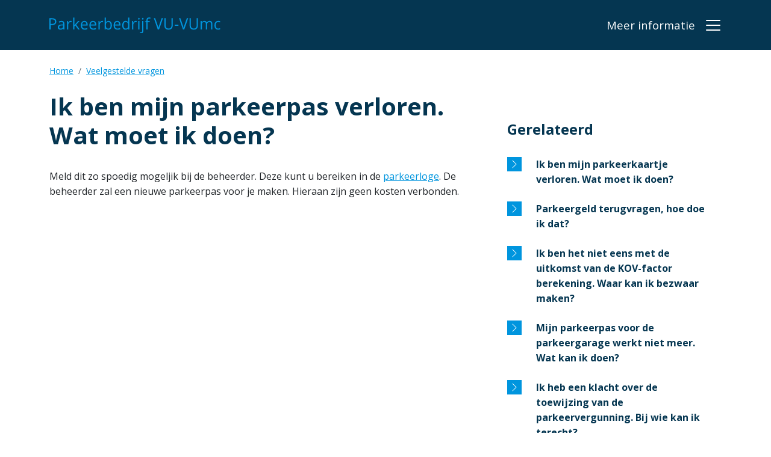

--- FILE ---
content_type: text/html; charset=UTF-8
request_url: https://www.parkerenbijvu.nl/veelgesteldevragen/ik-ben-mijn-parkeerpas-verloren-wat-moet-ik-doen
body_size: 5912
content:

<!DOCTYPE html>
<html lang="nl" dir="ltr" prefix="og: https://ogp.me/ns#" class="h-100">
  <head>
    <meta charset="utf-8" />
<noscript><style>form.antibot * :not(.antibot-message) { display: none !important; }</style>
</noscript><meta name="description" content="Meld dit zo spoedig mogeljik bij de beheerder. Deze kunt u bereiken in de parkeerloge." />
<meta name="abstract" content="Meld dit zo spoedig mogeljik bij de beheerder. Deze kunt u bereiken in de parkeerloge." />
<link rel="canonical" href="https://www.parkerenbijvu.nl/veelgesteldevragen/ik-ben-mijn-parkeerpas-verloren-wat-moet-ik-doen" />
<meta name="generator" content="Drupal" />
<link rel="image_src" href="https://www.parkerenbijvu.nl/sites/default/files/vumap-fb.png" />
<meta property="og:site_name" content="Parkeerbedrijf VU-VUmc" />
<meta property="og:title" content="Ik ben mijn parkeerpas verloren. Wat moet ik doen?" />
<meta property="og:description" content="Meld dit zo spoedig mogeljik bij de beheerder. Deze kunt u bereiken in de parkeerloge." />
<meta property="og:image" content="https://www.parkerenbijvu.nl/sites/default/files/vumap-fb.png" />
<meta property="og:image:alt" content="Plattegrond van de VU Campus met alle parkeerlocaties" />
<meta name="apple-mobile-web-app-title" content="Parkerenbijvu.nl" />
<meta name="Generator" content="Drupal 10 (https://www.drupal.org)" />
<meta name="MobileOptimized" content="width" />
<meta name="HandheldFriendly" content="true" />
<meta name="viewport" content="width=device-width, initial-scale=1.0" />
<link rel="icon" type="image/png" href="/sites/default/files/favicons/favicon-96x96.png?t97zek" sizes="96x96" />
<link rel="icon" type="image/svg+xml" href="/sites/default/files/favicons/favicon.svg?t97zek" />
<link rel="shortcut icon" href="/sites/default/files/favicons/favicon.ico?t97zek" />
<link rel="apple-touch-icon" sizes="180x180" href="/sites/default/files/favicons/apple-touch-icon.png?t97zek" />
<link rel="manifest" href="/sites/default/files/favicons/site.webmanifest?t97zek" />

    <title>Ik ben mijn parkeerpas verloren. Wat moet ik doen? | Parkeerbedrijf VU-VUmc</title>
    <link rel="stylesheet" media="all" href="/sites/default/files/css/css_IQZmclPAKLpieKG4dbmQVCTwJaLa-3MFPQBs-2A2RK4.css?delta=0&amp;language=nl&amp;theme=pbv&amp;include=eJw1jFEOgCAMQy-EcqYhC8EMRiioeHqNxJ-mry_pJgQM6whsttkTAxQYP2f1r9PK1tdeSFba6ZpD1ppI4s2muMMGUUeyoA2JORgMNE7z-oh8wn65JvVd-AEWjC6w" />
<link rel="stylesheet" media="all" href="/sites/default/files/css/css_Fd0_iLMhhyYw_-VKkeEK07Aj5phdlFQ9B1KI9fhcOCg.css?delta=1&amp;language=nl&amp;theme=pbv&amp;include=eJw1jFEOgCAMQy-EcqYhC8EMRiioeHqNxJ-mry_pJgQM6whsttkTAxQYP2f1r9PK1tdeSFba6ZpD1ppI4s2muMMGUUeyoA2JORgMNE7z-oh8wn65JvVd-AEWjC6w" />

    <script type="application/json" data-drupal-selector="drupal-settings-json">{"path":{"baseUrl":"\/","pathPrefix":"","currentPath":"node\/65","currentPathIsAdmin":false,"isFront":false,"currentLanguage":"nl"},"pluralDelimiter":"\u0003","gtag":{"tagId":"","consentMode":false,"otherIds":[],"events":[],"additionalConfigInfo":[]},"suppressDeprecationErrors":true,"ajaxPageState":{"libraries":"eJxdjkEOwjAMBD8UmichJ7WsIKeOsqYQXk_UikO5rHZmL5uVgBETgUM-e2WAhPHjzda5WefZeiUtHw5iJsp3J4ky458XetD7KmtoaY_JzOGd2kGilkhvyL00x0X50LJJwIBzPe_thV-IRy7V1qfyF_pvSNU","theme":"pbv","theme_token":null},"ajaxTrustedUrl":[],"gtm":{"tagId":null,"settings":{"data_layer":"dataLayer","include_environment":false},"tagIds":["GTM-MLZX2B7"]},"user":{"uid":0,"permissionsHash":"229cc8df93934f69b8a8d5e84af4e21728c6502e60175e785363b7fa3f5f9e14"}}</script>
<script src="/sites/default/files/js/js_bvFIMhaMza5sppZnteCi7zmKNh8BdXtth7EXoAiR8RI.js?scope=header&amp;delta=0&amp;language=nl&amp;theme=pbv&amp;include=eJxLz89Pz0mNL0lM108HEjrpqHy9xKzEClTBXJ2CpDL9pPz8kuKSosQCMC89Jz8pMUe3OLkos6CkGABZgCBY"></script>
<script src="/modules/contrib/google_tag/js/gtag.js?t97zek"></script>
<script src="/modules/contrib/google_tag/js/gtm.js?t97zek"></script>

  </head>
  <body class="page-node-65 path-node page-node-type-faq d-flex flex-column h-100">
    <a href="#main-content" class="visually-hidden focusable skip-link">
      Overslaan en naar de inhoud gaan
    </a>
    <noscript><iframe src="https://www.googletagmanager.com/ns.html?id=GTM-MLZX2B7"
                  height="0" width="0" style="display:none;visibility:hidden"></iframe></noscript>

      <div class="dialog-off-canvas-main-canvas d-flex flex-column h-100" data-off-canvas-main-canvas>
    
<header>
  

      <nav class="navbar navbar-expand-lg">
      <div class="container-xl d-flex">
          <div class="region region-nav-branding">
    <div id="block-pbv-branding" class="block block-system block-system-branding-block">
  <div class="block-inner">
    
        
    <div class="navbar-brand d-flex align-items-center">

    <a href="/" title="Home" rel="home" class="site-logo d-block">
    <img src="/themes/custom/pbv/logo.svg" alt="Home" />
  </a>
  
  <div>
    
      </div>
</div>
  </div>
</div>

  </div>

        <a class="collapsed" id="toggle-collapsenav" data-bs-toggle="collapse" href="#collapseNav" role="button" aria-expanded="false" aria-controls="collapseNav">
          <span class="d-none d-md-inline-block">Meer informatie</span>
        </a>
      </div>

      <div id="collapseNav" class="collapse">
        <div class="container-xl d-flex justify-content-end">
            <div class="region region-nav-main">
    <nav aria-labelledby="block-pbv-main-menu-menu" id="block-pbv-main-menu" class="block block-menu navigation menu--main">
  <div class="block-inner">
                      
    <h5 class="visually-hidden" id="block-pbv-main-menu-menu">Main navigation</h5>
    

              
            <ul class="navbar-nav mr-auto">
                        <li class="nav-item">
          <a href="/parkeerlocaties" class="nav-item nav-link" data-drupal-link-system-path="parkeerlocaties">Parkeerlocaties</a>
      </li>

                    <li class="nav-item">
          <a href="/producten-tarieven" class="nav-item nav-link" data-drupal-link-system-path="producten-tarieven">Producten &amp; Tarieven</a>
      </li>

                    <li class="nav-item">
          <a href="/abonnementen-criteria" class="nav-item nav-link" data-drupal-link-system-path="abonnementen-criteria">Abonnementen &amp; criteria</a>
      </li>

                    <li class="nav-item">
          <a href="/veelgesteldevragen" class="nav-item nav-link" data-drupal-link-system-path="veelgesteldevragen">Veelgestelde vragen</a>
      </li>

                    <li class="nav-item">
          <a href="/contactformulier" class="nav-item nav-link" data-drupal-link-system-path="node/36">Contact</a>
      </li>

        </ul>
  



      </div>
</nav>

  </div>

          
        </div>
      </div>
    </nav>
  
</header>

<main role="main">
  <a id="main-content" tabindex="-1"></a>
        <div class="region region-top">
    <div data-drupal-messages-fallback class="hidden"></div>

  </div>

  
  <div class="container-xl">
            <div class="region region-breadcrumb">
    <div id="block-pbv-breadcrumbs" class="block block-system block-system-breadcrumb-block">
  <div class="block-inner">
    
        
            <nav aria-label="breadcrumb">
    <h2 id="system-breadcrumb" class="visually-hidden">Kruimelpad</h2>
    <ol class="breadcrumb">
          <li class="breadcrumb-item">
                  <a href="/">Home</a>
              </li>
          <li class="breadcrumb-item">
                  <a href="/veelgesteldevragen">Veelgestelde vragen</a>
              </li>
        </ol>
  </nav>

      </div>
</div>

  </div>

        <div class="row">
      <div class="order-1 col-12 col-lg-8">
          <div class="region region-content">
    <div id="block-pbv-page-title" class="block block-core block-page-title-block">
  <div class="block-inner">
    
        
          
  <h1 class="page-title"><span class="field field--name-title field--type-string field--label-hidden">Ik ben mijn parkeerpas verloren. Wat moet ik doen?</span>
</h1>


      </div>
</div>
<div id="block-pbv-content" class="block block-system block-system-main-block">
  <div class="block-inner">
    
        
          
<article data-history-node-id="65" class="node node--type-faq node--view-mode-full">

  
    

  
  <div class="node__content">
    
            <div class="clearfix text-formatted field field--name-body field--type-text-with-summary field--label-hidden field__item"><p>Meld dit zo spoedig mogeljik bij de beheerder. Deze kunt u bereiken in de <a data-entity-substitution="canonical" data-entity-type="node" data-entity-uuid="b466ca30-6f45-4b70-bede-1a81ebd7eb5f" href="/veelgesteldevragen/de-parkeerloge-locatie-en-functie" title="De Parkeerloge; locatie en functie">parkeerloge</a>. De beheerder zal een nieuwe parkeerpas voor je maken. Hieraan zijn geen kosten verbonden.</p></div>
      
  </div>

</article>

      </div>
</div>

  </div>

      </div>
              <div class="order-2 col-12 col-lg-4">
            <div class="region region-sidebar">
    <div class="views-element-container block block-views block-views-blockfaqs-related" id="block-views-block-faqs-related">
  <div class="block-inner">
    
          <h2>Gerelateerd</h2>
        
          <div><div class="view view-faqs view-id-faqs view-display-id-related js-view-dom-id-1887331eee39eb3ec1db56d5e98c6df14e8f392e2950bb35584e223595143314">
  
    
      
      <div class="view-content">
      

<div class="accordion accordion-flush" id="faqs-accordion">
    <div class="views-row accordion-item">

<strong class="accordion-header" id="flush-heading-94">
  <button class="accordion-button collapsed" type="button" data-bs-toggle="collapse" data-bs-target="#flush-collapse-94" aria-expanded="false" aria-controls="flush-collapse-94">
    <div class="icon-wrapper"><span class="icon"></span></div>
    Ik ben mijn parkeerkaartje verloren. Wat moet ik doen?
  </button>
</strong>
<div id="flush-collapse-94" class="accordion-collapse collapse" aria-labelledby="flush-heading-94" data-bs-parent="#faqs-accordion">
  <div class="accordion-body">
    <p>Als u uw parkeerkaartje verliest, bent u genoodzaakt een <a data-entity-substitution="canonical" data-entity-type="node" data-entity-uuid="c053ade9-8cf9-4ba0-9d64-9a3b8e0418e7" href="/verloren-parkeerkaart" title="Verloren parkeerkaart">verloren-parkeerkaart</a> van 30 € aan te schaffen. U kunt deze aanvragen via de intercom op de betaalautomaat in de garage.&nbsp;</p>
    <a href="/veelgesteldevragen/ik-ben-mijn-parkeerkaartje-verloren-wat-moet-ik-doen" hreflang="nl">Lees meer</a>
  </div>
</div></div>
    <div class="views-row accordion-item">

<strong class="accordion-header" id="flush-heading-92">
  <button class="accordion-button collapsed" type="button" data-bs-toggle="collapse" data-bs-target="#flush-collapse-92" aria-expanded="false" aria-controls="flush-collapse-92">
    <div class="icon-wrapper"><span class="icon"></span></div>
    Parkeergeld terugvragen, hoe doe ik dat?  
  </button>
</strong>
<div id="flush-collapse-92" class="accordion-collapse collapse" aria-labelledby="flush-heading-92" data-bs-parent="#faqs-accordion">
  <div class="accordion-body">
    <p>Te veel betaald parkeergeld vraagt u terug met het&nbsp;<a data-entity-substitution="canonical" data-entity-type="node" data-entity-uuid="16a4ecd8-0008-41c7-9c77-6112cde922f0" href="/restitutieformulier" title="Restitutieformulier">digitale restitutieformulier</a>. Vergeet bij uw verzoek niet een kopie van het betalingsbewijs van uw parkeertarief mee te sturen, bijvoorbeeld een kwitantie of een afschrift van uw bankrekening.&nbsp;Voor P+R restituties dient u ook een uittreksel van de reishistorie van de P+R GVB-kaart of eigen OV-chipkaart die gebruikt is om vanuit het P+R centrumgebied naar de P+R te reizen.</p>
    <a href="/veelgesteldevragen/parkeergeld-terugvragen-hoe-doe-ik-dat" hreflang="nl">Lees meer</a>
  </div>
</div></div>
    <div class="views-row accordion-item">

<strong class="accordion-header" id="flush-heading-123">
  <button class="accordion-button collapsed" type="button" data-bs-toggle="collapse" data-bs-target="#flush-collapse-123" aria-expanded="false" aria-controls="flush-collapse-123">
    <div class="icon-wrapper"><span class="icon"></span></div>
    Ik ben het niet eens met de uitkomst van de KOV-factor berekening. Waar kan ik bezwaar maken?
  </button>
</strong>
<div id="flush-collapse-123" class="accordion-collapse collapse" aria-labelledby="flush-heading-123" data-bs-parent="#faqs-accordion">
  <div class="accordion-body">
    <p>U kunt uw klacht mailen naar&nbsp;<a href="https://www.parcfacility.nl/vuvumc/vraag-en-antwoord/">PARC facility</a>.</p>
    <a href="/veelgesteldevragen/ik-ben-het-niet-eens-met-de-uitkomst-van-de-kov-factor-berekening-waar-kan-ik" hreflang="nl">Lees meer</a>
  </div>
</div></div>
    <div class="views-row accordion-item">

<strong class="accordion-header" id="flush-heading-88">
  <button class="accordion-button collapsed" type="button" data-bs-toggle="collapse" data-bs-target="#flush-collapse-88" aria-expanded="false" aria-controls="flush-collapse-88">
    <div class="icon-wrapper"><span class="icon"></span></div>
    Mijn parkeerpas voor de parkeergarage werkt niet meer. Wat kan ik doen?
  </button>
</strong>
<div id="flush-collapse-88" class="accordion-collapse collapse" aria-labelledby="flush-heading-88" data-bs-parent="#faqs-accordion">
  <div class="accordion-body">
    <p>Indien u bij de slagboom staat, kunt u via de intercom contact opnemen met de beheerder. Of stuur een be­richt via het <a data-entity-substitution="canonical" data-entity-type="node" data-entity-uuid="a32b994f-5639-4476-856e-e5c13ae471b8" href="/contactformulier" title="Contactformulier">con­tact­for­mu­lier</a>.&nbsp;Voor een spoedige afhandeling is het prettig als&nbsp;u in het veld "Vraag" aangeeft dat het om een niet werkende parkeerpas gaat en uw naam, instelling en parkeerpasnummer&nbsp;vermeldt.</p>
    <a href="/veelgesteldevragen/mijn-parkeerpas-voor-de-parkeergarage-werkt-niet-meer-wat-kan-ik-doen" hreflang="nl">Lees meer</a>
  </div>
</div></div>
    <div class="views-row accordion-item">

<strong class="accordion-header" id="flush-heading-98">
  <button class="accordion-button collapsed" type="button" data-bs-toggle="collapse" data-bs-target="#flush-collapse-98" aria-expanded="false" aria-controls="flush-collapse-98">
    <div class="icon-wrapper"><span class="icon"></span></div>
    Ik heb een klacht over de toewijzing van de parkeervergunning. Bij wie kan ik terecht?
  </button>
</strong>
<div id="flush-collapse-98" class="accordion-collapse collapse" aria-labelledby="flush-heading-98" data-bs-parent="#faqs-accordion">
  <div class="accordion-body">
    <p>U kunt uw klacht kenbaar maken door dit&nbsp;<a data-entity-substitution="canonical" data-entity-type="node" data-entity-uuid="a32b994f-5639-4476-856e-e5c13ae471b8" href="/contactformulier" target="_blank" title="Contactformulier">formulier&nbsp;</a>in te vullen. Wij vragen u het formulier zo volledig mogelijk in te vullen.</p>
    <a href="/veelgesteldevragen/ik-heb-een-klacht-over-de-toewijzing-van-de-parkeervergunning-bij-wie-kan-ik" hreflang="nl">Lees meer</a>
  </div>
</div></div>
</div>

    </div>
  
          </div>
</div>

      </div>
</div>

  </div>

        </div>
          </div>
            <div class="row region region-bottom">
    <div id="block-bottomblockstitle" class="block-bottom-blocks-title block block-block-content block-block-content606cfbd6-f692-4d17-bb22-01de084bc2eb">
  <div class="block-inner">
    
        
          
            <div class="clearfix text-formatted field field--name-body field--type-text-with-summary field--label-hidden field__item"><h3>Heb je een andere vraag?</h3></div>
      
      </div>
</div>
<div id="block-1meerveelgesteldevragen" class="block-bottom-blocks-left col-md-4 block block-block-content block-block-content7085551e-cb1e-48ea-9f30-f789487b3968">
  <div class="block-inner">
    
          <h2>1. Meer veelgestelde vragen</h2>
        
          
            <div class="clearfix text-formatted field field--name-body field--type-text-with-summary field--label-hidden field__item"><p>Vind je op de home-page niet de informatie die je zoekt? In onderstaande rubriek vind je antwoorden op veelvoorkomende vragen. Misschien staat jouw vraag er ook tussen.&nbsp;</p><p><a class="btn btn-secondary" href="/veelgesteldevragen">Naar veelgestelde vragen</a></p></div>
      
      </div>
</div>
<nav aria-labelledby="block-triptych-menu" id="block-triptych" class="block-bottom-blocks-middle col-md-4 block block-menu navigation menu--triptych">
  <div class="block-inner">
            
    <h5 id="block-triptych-menu">2. Overige informatie</h5>
    

              
        <ul class="nav navbar-nav">
            <li class="nav-item">
      <a href="/parkeerlocaties" class="nav-link" data-drupal-link-system-path="parkeerlocaties">Parkeerlocaties</a>
          </li>
          <li class="nav-item">
      <a href="/producten-tarieven" class="nav-link" data-drupal-link-system-path="producten-tarieven">Producten &amp; Tarieven</a>
          </li>
          <li class="nav-item">
      <a href="/abonnementscriteria" class="nav-link">Abonnementen &amp; criteria</a>
          </li>
  </ul>
  


      </div>
</nav>
<div id="block-3contactopnemen" class="block-bottom-blocks-right col-md-4 block block-block-content block-block-content38c8ee97-76f0-49f0-bd47-1c37c58e5101">
  <div class="block-inner">
    
          <h2>3. Contact opnemen</h2>
        
          
            <div class="clearfix text-formatted field field--name-body field--type-text-with-summary field--label-hidden field__item"><p>Kun je het antwoord op jouw vraag niet vinden in onze veelgestelde vragen of op een van de andere pagina's in deze website? Neem dan contact met ons op.</p><p><a class="read-more" href="/restitutieformulier">Restitutie P+R aanvragen</a></p><p><a class="read-more" href="/contactformulier">Andere vraag stellen</a></p></div>
      
      </div>
</div>

  </div>

      </div>

</main>

<footer class="page-footer mt-auto">
  <div class="container-xl">
      <div class="region region-footer">
    <nav aria-labelledby="block-pbv-footer-menu" id="block-pbv-footer" class="block block-menu navigation menu--footer">
  <div class="block-inner">
                      
    <h5 class="visually-hidden" id="block-pbv-footer-menu">Footer menu</h5>
    

              
        <ul class="nav navbar-nav">
            <li class="nav-item">
      <a href="/actueel" class="nav-link" data-drupal-link-system-path="actueel">Actueel</a>
          </li>
          <li class="nav-item">
      <a href="/over-ons" class="nav-link" data-drupal-link-system-path="node/48">Over ons</a>
          </li>
          <li class="nav-item">
      <a href="/colofon" class="nav-link" data-drupal-link-system-path="node/83">Colofon</a>
          </li>
          <li class="nav-item">
      <a href="/algemene-voorwaarden" class="nav-link" data-drupal-link-system-path="node/84">Algemene voorwaarden</a>
          </li>
          <li class="nav-item">
      <a href="/disclaimer" class="nav-link" data-drupal-link-system-path="node/82">Disclaimer</a>
          </li>
          <li class="nav-item">
      <a href="/privacy-en-cookies" class="nav-link" data-drupal-link-system-path="node/81">Privacy en cookies</a>
          </li>
  </ul>
  


      </div>
</nav>


    <div class="footer-copyright">
      <div class="footer-copyright-text"><span>&copy; Parkeerbedrijf VU-VUmc</span></div>
      <div class="footer-logos">&nbsp;</div>
    </div>

  </div>

  </div>
</footer>

  </div>

    
    <script src="/sites/default/files/js/js_h2QOghZvN7Gfoi83i58HYqlTOlUJ57KHNyPjgLoxcOg.js?scope=footer&amp;delta=0&amp;language=nl&amp;theme=pbv&amp;include=eJxLz89Pz0mNL0lM108HEjrpqHy9xKzEClTBXJ2CpDL9pPz8kuKSosQCMC89Jz8pMUe3OLkos6CkGABZgCBY"></script>

  </body>
</html>


--- FILE ---
content_type: text/css
request_url: https://www.parkerenbijvu.nl/sites/default/files/css/css_Fd0_iLMhhyYw_-VKkeEK07Aj5phdlFQ9B1KI9fhcOCg.css?delta=1&language=nl&theme=pbv&include=eJw1jFEOgCAMQy-EcqYhC8EMRiioeHqNxJ-mry_pJgQM6whsttkTAxQYP2f1r9PK1tdeSFba6ZpD1ppI4s2muMMGUUeyoA2JORgMNE7z-oh8wn65JvVd-AEWjC6w
body_size: 39115
content:
@import url("https://fonts.googleapis.com/css2?family=Open+Sans:ital,wght@0,400;0,700;1,400&display=swap");
/* @license MIT https://github.com/necolas/normalize.css/blob/3.0.3/LICENSE.md */
html{font-family:sans-serif;-ms-text-size-adjust:100%;-webkit-text-size-adjust:100%;}body{margin:0;}article,aside,details,figcaption,figure,footer,header,hgroup,main,menu,nav,section,summary{display:block;}audio,canvas,progress,video{display:inline-block;vertical-align:baseline;}audio:not([controls]){display:none;height:0;}[hidden],template{display:none;}a{background-color:transparent;}a:active,a:hover{outline:0;}abbr[title]{border-bottom:1px dotted;}b,strong{font-weight:bold;}dfn{font-style:italic;}h1{font-size:2em;margin:0.67em 0;}mark{background:#ff0;color:#000;}small{font-size:80%;}sub,sup{font-size:75%;line-height:0;position:relative;vertical-align:baseline;}sup{top:-0.5em;}sub{bottom:-0.25em;}img{border:0;}svg:not(:root){overflow:hidden;}figure{margin:1em 40px;}hr{box-sizing:content-box;height:0;}pre{overflow:auto;}code,kbd,pre,samp{font-family:monospace,monospace;font-size:1em;}button,input,optgroup,select,textarea{color:inherit;font:inherit;margin:0;}button{overflow:visible;}button,select{text-transform:none;}button,html input[type="button"],input[type="reset"],input[type="submit"]{-webkit-appearance:button;cursor:pointer;}button[disabled],html input[disabled]{cursor:default;}button::-moz-focus-inner,input::-moz-focus-inner{border:0;padding:0;}input{line-height:normal;}input[type="checkbox"],input[type="radio"]{box-sizing:border-box;padding:0;}input[type="number"]::-webkit-inner-spin-button,input[type="number"]::-webkit-outer-spin-button{height:auto;}input[type="search"]{-webkit-appearance:textfield;box-sizing:content-box;}input[type="search"]::-webkit-search-cancel-button,input[type="search"]::-webkit-search-decoration{-webkit-appearance:none;}fieldset{border:1px solid #c0c0c0;margin:0 2px;padding:0.35em 0.625em 0.75em;}legend{border:0;padding:0;}textarea{overflow:auto;}optgroup{font-weight:bold;}table{border-collapse:collapse;border-spacing:0;}td,th{padding:0;}
@media (min--moz-device-pixel-ratio:0){summary{display:list-item;}}
/* @license GPL-2.0-or-later https://www.drupal.org/licensing/faq */
.action-links{margin:1em 0;padding:0;list-style:none;}[dir="rtl"] .action-links{margin-right:0;}.action-links li{display:inline-block;margin:0 0.3em;}.action-links li:first-child{margin-left:0;}[dir="rtl"] .action-links li:first-child{margin-right:0;margin-left:0.3em;}.button-action{display:inline-block;padding:0.2em 0.5em 0.3em;text-decoration:none;line-height:160%;}.button-action::before{margin-left:-0.1em;padding-right:0.2em;content:"+";font-weight:900;}[dir="rtl"] .button-action::before{margin-right:-0.1em;margin-left:0;padding-right:0;padding-left:0.2em;}
.breadcrumb{padding-bottom:0.5em;}.breadcrumb ol{margin:0;padding:0;}[dir="rtl"] .breadcrumb ol{margin-right:0;}.breadcrumb li{display:inline;margin:0;padding:0;list-style-type:none;}.breadcrumb li::before{content:" \BB ";}.breadcrumb li:first-child::before{content:none;}
.button,.image-button{margin-right:1em;margin-left:1em;}.button:first-child,.image-button:first-child{margin-right:0;margin-left:0;}
.collapse-processed > summary{padding-right:0.5em;padding-left:0.5em;}.collapse-processed > summary::before{float:left;width:1em;height:1em;content:"";background:url(/themes/contrib/classy/images/misc/menu-expanded.png) 0 100% no-repeat;}[dir="rtl"] .collapse-processed > summary::before{float:right;background-position:100% 100%;}.collapse-processed:not([open]) > summary::before{-ms-transform:rotate(-90deg);-webkit-transform:rotate(-90deg);transform:rotate(-90deg);background-position:25% 35%;}[dir="rtl"] .collapse-processed:not([open]) > summary::before{-ms-transform:rotate(90deg);-webkit-transform:rotate(90deg);transform:rotate(90deg);background-position:75% 35%;}
.container-inline label::after,.container-inline .label::after{content:":";}.form-type-radios .container-inline label::after,.form-type-checkboxes .container-inline label::after{content:"";}.form-type-radios .container-inline .form-type-radio,.form-type-checkboxes .container-inline .form-type-checkbox{margin:0 1em;}.container-inline .form-actions,.container-inline.form-actions{margin-top:0;margin-bottom:0;}
details{margin-top:1em;margin-bottom:1em;border:1px solid #ccc;}details > .details-wrapper{padding:0.5em 1.5em;}summary{padding:0.2em 0.5em;cursor:pointer;}
.exposed-filters .filters{float:left;margin-right:1em;}[dir="rtl"] .exposed-filters .filters{float:right;margin-right:0;margin-left:1em;}.exposed-filters .form-item{margin:0 0 0.1em 0;padding:0;}.exposed-filters .form-item label{float:left;width:10em;font-weight:normal;}[dir="rtl"] .exposed-filters .form-item label{float:right;}.exposed-filters .form-select{width:14em;}.exposed-filters .current-filters{margin-bottom:1em;}.exposed-filters .current-filters .placeholder{font-weight:bold;font-style:normal;}.exposed-filters .additional-filters{float:left;margin-right:1em;}[dir="rtl"] .exposed-filters .additional-filters{float:right;margin-right:0;margin-left:1em;}
.field__label{font-weight:bold;}.field--label-inline .field__label,.field--label-inline .field__items{float:left;}.field--label-inline .field__label,.field--label-inline > .field__item,.field--label-inline .field__items{padding-right:0.5em;}[dir="rtl"] .field--label-inline .field__label,[dir="rtl"] .field--label-inline .field__items{padding-right:0;padding-left:0.5em;}.field--label-inline .field__label::after{content:":";}
form .field-multiple-table{margin:0;}form .field-multiple-table .field-multiple-drag{width:30px;padding-right:0;}[dir="rtl"] form .field-multiple-table .field-multiple-drag{padding-left:0;}form .field-multiple-table .field-multiple-drag .tabledrag-handle{padding-right:0.5em;}[dir="rtl"] form .field-multiple-table .field-multiple-drag .tabledrag-handle{padding-right:0;padding-left:0.5em;}form .field-add-more-submit{margin:0.5em 0 0;}.form-item,.form-actions{margin-top:1em;margin-bottom:1em;}tr.odd .form-item,tr.even .form-item{margin-top:0;margin-bottom:0;}.form-composite > .fieldset-wrapper > .description,.form-item .description{font-size:0.85em;}label.option{display:inline;font-weight:normal;}.form-composite > legend,.label{display:inline;margin:0;padding:0;font-size:inherit;font-weight:bold;}.form-checkboxes .form-item,.form-radios .form-item{margin-top:0.4em;margin-bottom:0.4em;}.form-type-radio .description,.form-type-checkbox .description{margin-left:2.4em;}[dir="rtl"] .form-type-radio .description,[dir="rtl"] .form-type-checkbox .description{margin-right:2.4em;margin-left:0;}.marker{color:#e00;}.form-required::after{display:inline-block;width:6px;height:6px;margin:0 0.3em;content:"";vertical-align:super;background-image:url(/themes/contrib/classy/images/icons/ee0000/required.svg);background-repeat:no-repeat;background-size:6px 6px;}abbr.tabledrag-changed,abbr.ajax-changed{border-bottom:none;}.form-item input.error,.form-item textarea.error,.form-item select.error{border:2px solid red;}.form-item--error-message::before{display:inline-block;width:14px;height:14px;content:"";vertical-align:sub;background:url(/themes/contrib/classy/images/icons/e32700/error.svg) no-repeat;background-size:contain;}
.icon-help{padding:1px 0 1px 20px;background:url(/themes/contrib/classy/images/misc/help.png) 0 50% no-repeat;}[dir="rtl"] .icon-help{padding:1px 20px 1px 0;background-position:100% 50%;}.feed-icon{display:block;overflow:hidden;width:16px;height:16px;text-indent:-9999px;background:url(/themes/contrib/classy/images/misc/feed.svg) no-repeat;}
.form--inline .form-item{float:left;margin-right:0.5em;}[dir="rtl"] .form--inline .form-item{float:right;margin-right:0;margin-left:0.5em;}[dir="rtl"] .views-filterable-options-controls .form-item{margin-right:2%;}.form--inline .form-item-separator{margin-top:2.3em;margin-right:1em;margin-left:0.5em;}[dir="rtl"] .form--inline .form-item-separator{margin-right:0.5em;margin-left:1em;}.form--inline .form-actions{clear:left;}[dir="rtl"] .form--inline .form-actions{clear:right;}
.item-list .title{font-weight:bold;}.item-list ul{margin:0 0 0.75em 0;padding:0;}.item-list li{margin:0 0 0.25em 1.5em;padding:0;}[dir="rtl"] .item-list li{margin:0 1.5em 0.25em 0;}.item-list--comma-list{display:inline;}.item-list--comma-list .item-list__comma-list,.item-list__comma-list li,[dir="rtl"] .item-list--comma-list .item-list__comma-list,[dir="rtl"] .item-list__comma-list li{margin:0;}
button.link{margin:0;padding:0;cursor:pointer;border:0;background:transparent;font-size:1em;}label button.link{font-weight:bold;}
ul.inline,ul.links.inline{display:inline;padding-left:0;}[dir="rtl"] ul.inline,[dir="rtl"] ul.links.inline{padding-right:0;padding-left:15px;}ul.inline li{display:inline;padding:0 0.5em;list-style-type:none;}ul.links a.is-active{color:#000;}
ul.menu{margin-left:1em;padding:0;list-style:none outside;text-align:left;}[dir="rtl"] ul.menu{margin-right:1em;margin-left:0;text-align:right;}.menu-item--expanded{list-style-type:circle;list-style-image:url(/themes/contrib/classy/images/misc/menu-expanded.png);}.menu-item--collapsed{list-style-type:disc;list-style-image:url(/themes/contrib/classy/images/misc/menu-collapsed.png);}[dir="rtl"] .menu-item--collapsed{list-style-image:url(/themes/contrib/classy/images/misc/menu-collapsed-rtl.png);}.menu-item{margin:0;padding-top:0.2em;}ul.menu a.is-active{color:#000;}
.more-link{display:block;text-align:right;}[dir="rtl"] .more-link{text-align:left;}
.pager__items{clear:both;text-align:center;}.pager__item{display:inline;padding:0.5em;}.pager__item.is-active{font-weight:bold;}
tr.drag{background-color:#fffff0;}tr.drag-previous{background-color:#ffd;}body div.tabledrag-changed-warning{margin-bottom:0.5em;}
tr.selected td{background:#ffc;}td.checkbox,th.checkbox{text-align:center;}[dir="rtl"] td.checkbox,[dir="rtl"] th.checkbox{text-align:center;}
th.is-active img{display:inline;}td.is-active{background-color:#ddd;}
div.tabs{margin:1em 0;}ul.tabs{margin:0 0 0.5em;padding:0;list-style:none;}.tabs > li{display:inline-block;margin-right:0.3em;}[dir="rtl"] .tabs > li{margin-right:0;margin-left:0.3em;}.tabs a{display:block;padding:0.2em 1em;text-decoration:none;}.tabs a.is-active{background-color:#eee;}.tabs a:focus,.tabs a:hover{background-color:#f5f5f5;}
.form-textarea-wrapper textarea{display:block;box-sizing:border-box;width:100%;margin:0;}
.ui-dialog--narrow{max-width:500px;}@media screen and (max-width:600px){.ui-dialog--narrow{min-width:95%;max-width:95%;}}
.messages{padding:15px 20px 15px 35px;word-wrap:break-word;border:1px solid;border-width:1px 1px 1px 0;border-radius:2px;background:no-repeat 10px 17px;overflow-wrap:break-word;}[dir="rtl"] .messages{padding-right:35px;padding-left:20px;text-align:right;border-width:1px 0 1px 1px;background-position:right 10px top 17px;}.messages + .messages{margin-top:1.538em;}.messages__list{margin:0;padding:0;list-style:none;}.messages__item + .messages__item{margin-top:0.769em;}.messages--status{color:#325e1c;border-color:#c9e1bd #c9e1bd #c9e1bd transparent;background-color:#f3faef;background-image:url(/themes/contrib/classy/images/icons/73b355/check.svg);box-shadow:-8px 0 0 #77b259;}[dir="rtl"] .messages--status{margin-left:0;border-color:#c9e1bd transparent #c9e1bd #c9e1bd;box-shadow:8px 0 0 #77b259;}.messages--warning{color:#734c00;border-color:#f4daa6 #f4daa6 #f4daa6 transparent;background-color:#fdf8ed;background-image:url(/themes/contrib/classy/images/icons/e29700/warning.svg);box-shadow:-8px 0 0 #e09600;}[dir="rtl"] .messages--warning{border-color:#f4daa6 transparent #f4daa6 #f4daa6;box-shadow:8px 0 0 #e09600;}.messages--error{color:#a51b00;border-color:#f9c9bf #f9c9bf #f9c9bf transparent;background-color:#fcf4f2;background-image:url(/themes/contrib/classy/images/icons/e32700/error.svg);box-shadow:-8px 0 0 #e62600;}[dir="rtl"] .messages--error{border-color:#f9c9bf transparent #f9c9bf #f9c9bf;box-shadow:8px 0 0 #e62600;}.messages--error p.error{color:#a51b00;}
.node--unpublished{background-color:#fff4f4;}
.progress__track{border-color:#b3b3b3;border-radius:10em;background-color:#f2f1eb;background-image:-webkit-linear-gradient(#e7e7df,#f0f0f0);background-image:linear-gradient(#e7e7df,#f0f0f0);box-shadow:inset 0 1px 3px hsla(0,0%,0%,0.16);}.progress__bar{height:16px;margin-top:-1px;margin-left:-1px;padding:0 1px;-webkit-transition:width 0.5s ease-out;transition:width 0.5s ease-out;-webkit-animation:animate-stripes 3s linear infinite;-moz-animation:animate-stripes 3s linear infinite;border:1px #07629a solid;border-radius:10em;background:#057ec9;background-image:-webkit-linear-gradient(top,rgba(0,0,0,0),rgba(0,0,0,0.15)),-webkit-linear-gradient(left top,#0094f0 0%,#0094f0 25%,#007ecc 25%,#007ecc 50%,#0094f0 50%,#0094f0 75%,#0094f0 100%);background-image:linear-gradient(to bottom,rgba(0,0,0,0),rgba(0,0,0,0.15)),linear-gradient(to right bottom,#0094f0 0%,#0094f0 25%,#007ecc 25%,#007ecc 50%,#0094f0 50%,#0094f0 75%,#0094f0 100%);background-size:40px 40px;}[dir="rtl"] .progress__bar{margin-right:-1px;margin-left:0;-webkit-animation-direction:reverse;-moz-animation-direction:reverse;animation-direction:reverse;}@media screen and (prefers-reduced-motion:reduce){.progress__bar{-webkit-transition:none;transition:none;-webkit-animation:none;-moz-animation:none;}}@-webkit-keyframes animate-stripes{0%{background-position:0 0,0 0;}100%{background-position:0 0,-80px 0;}}@-ms-keyframes animate-stripes{0%{background-position:0 0,0 0;}100%{background-position:0 0,-80px 0;}}@keyframes animate-stripes{0%{background-position:0 0,0 0;}100%{background-position:0 0,-80px 0;}}
:root{--bs-blue:#0d6efd;--bs-indigo:#6610f2;--bs-purple:#6f42c1;--bs-pink:#d63384;--bs-red:#dc3545;--bs-orange:#fd7e14;--bs-yellow:#ffc107;--bs-green:#198754;--bs-teal:#20c997;--bs-cyan:#0dcaf0;--bs-white:#fff;--bs-gray:#6c757d;--bs-gray-dark:#343a40;--bs-gray-100:#f8f9fa;--bs-gray-200:#e9ecef;--bs-gray-300:#dee2e6;--bs-gray-400:#ced4da;--bs-gray-500:#adb5bd;--bs-gray-600:#6c757d;--bs-gray-700:#495057;--bs-gray-800:#343a40;--bs-gray-900:#212529;--bs-primary:#0095de;--bs-secondary:#f0e733;--bs-success:#5cb85c;--bs-info:#053651;--bs-warning:#f0ad4e;--bs-danger:#d72c38;--bs-light:#f8f9fa;--bs-dark:#212529;--bs-primary-rgb:0,149,222;--bs-secondary-rgb:240,231,51;--bs-success-rgb:92,184,92;--bs-info-rgb:5,54,81;--bs-warning-rgb:240,173,78;--bs-danger-rgb:215,44,56;--bs-light-rgb:248,249,250;--bs-dark-rgb:33,37,41;--bs-white-rgb:255,255,255;--bs-black-rgb:0,0,0;--bs-body-color-rgb:33,37,41;--bs-body-bg-rgb:255,255,255;--bs-font-sans-serif:"Open Sans",system-ui,-apple-system,"Segoe UI",Roboto,"Helvetica Neue",Arial,"Noto Sans","Liberation Sans",sans-serif,"Apple Color Emoji","Segoe UI Emoji","Segoe UI Symbol","Noto Color Emoji";--bs-font-monospace:SFMono-Regular,Menlo,Monaco,Consolas,"Liberation Mono","Courier New",monospace;--bs-gradient:linear-gradient(180deg,rgba(255,255,255,0.15),rgba(255,255,255,0));--bs-body-font-family:var(--bs-font-sans-serif);--bs-body-font-size:1rem;--bs-body-font-weight:400;--bs-body-line-height:1.6;--bs-body-color:#212529;--bs-body-bg:#fff;}*,*::before,*::after{box-sizing:border-box;}@media (prefers-reduced-motion:no-preference){:root{scroll-behavior:smooth;}}body{margin:0;font-family:var(--bs-body-font-family);font-size:var(--bs-body-font-size);font-weight:var(--bs-body-font-weight);line-height:var(--bs-body-line-height);color:var(--bs-body-color);text-align:var(--bs-body-text-align);background-color:var(--bs-body-bg);-webkit-text-size-adjust:100%;-webkit-tap-highlight-color:rgba(0,0,0,0);}hr{margin:1rem 0;color:inherit;background-color:currentColor;border:0;opacity:0.25;}hr:not([size]){height:1px;}h1,.h1,h2,.h2,h3,.h3,h4,.h4,h5,.h5,h6,.h6{margin-top:0;margin-bottom:0.75rem;font-family:var(--bs-font-sans-serif);font-weight:700;line-height:1.2;color:#053651;}h1,.h1{font-size:calc(1.375rem + 1.5vw);}@media (min-width:1200px){h1,.h1{font-size:2.5rem;}}h2,.h2{font-size:calc(1.325rem + 0.9vw);}@media (min-width:1200px){h2,.h2{font-size:2rem;}}h3,.h3{font-size:calc(1.3rem + 0.6vw);}@media (min-width:1200px){h3,.h3{font-size:1.75rem;}}h4,.h4{font-size:calc(1.275rem + 0.3vw);}@media (min-width:1200px){h4,.h4{font-size:1.5rem;}}h5,.h5{font-size:1.25rem;}h6,.h6{font-size:1rem;}p{margin-top:0;margin-bottom:1rem;}abbr[title],abbr[data-bs-original-title]{-webkit-text-decoration:underline dotted;text-decoration:underline dotted;cursor:help;-webkit-text-decoration-skip-ink:none;text-decoration-skip-ink:none;}address{margin-bottom:1rem;font-style:normal;line-height:inherit;}ol,ul{padding-left:2rem;}ol,ul,dl{margin-top:0;margin-bottom:1rem;}ol ol,ul ul,ol ul,ul ol{margin-bottom:0;}dt{font-weight:700;}dd{margin-bottom:.5rem;margin-left:0;}blockquote{margin:0 0 1rem;}b,strong{font-weight:bolder;}small,.small{font-size:0.875em;}mark,.mark{padding:0.2em;background-color:#fcf8e3;}sub,sup{position:relative;font-size:0.75em;line-height:0;vertical-align:baseline;}sub{bottom:-.25em;}sup{top:-.5em;}a{color:#0095de;text-decoration:underline;}a:hover{color:#0077b2;}a:not([href]):not([class]),a:not([href]):not([class]):hover{color:inherit;text-decoration:none;}pre,code,kbd,samp{font-family:var(--bs-font-monospace);font-size:1em;direction:ltr;unicode-bidi:bidi-override;}pre{display:block;margin-top:0;margin-bottom:1rem;overflow:auto;font-size:0.875em;}pre code{font-size:inherit;color:inherit;word-break:normal;}code{font-size:0.875em;color:#d63384;word-wrap:break-word;}a > code{color:inherit;}kbd{padding:0.2rem 0.4rem;font-size:0.875em;color:#fff;background-color:#212529;border-radius:0.375rem;}kbd kbd{padding:0;font-size:1em;font-weight:700;}figure{margin:0 0 1rem;}img,svg{vertical-align:middle;}table{caption-side:bottom;border-collapse:collapse;}caption{padding-top:0.5rem;padding-bottom:0.5rem;color:#6c757d;text-align:left;}th{text-align:inherit;text-align:-webkit-match-parent;}thead,tbody,tfoot,tr,td,th{border-color:inherit;border-style:solid;border-width:0;}label{display:inline-block;}button{border-radius:0;}button:focus:not(:focus-visible){outline:0;}input,button,select,optgroup,textarea{margin:0;font-family:inherit;font-size:inherit;line-height:inherit;}button,select{text-transform:none;}[role="button"]{cursor:pointer;}select{word-wrap:normal;}select:disabled{opacity:1;}[list]::-webkit-calendar-picker-indicator{display:none;}button,[type="button"],[type="reset"],[type="submit"]{-webkit-appearance:button;}button:not(:disabled),[type="button"]:not(:disabled),[type="reset"]:not(:disabled),[type="submit"]:not(:disabled){cursor:pointer;}::-moz-focus-inner{padding:0;border-style:none;}textarea{resize:vertical;}fieldset{min-width:0;padding:0;margin:0;border:0;}legend{float:left;width:100%;padding:0;margin-bottom:0.5rem;font-size:calc(1.275rem + 0.3vw);line-height:inherit;}@media (min-width:1200px){legend{font-size:1.5rem;}}legend + *{clear:left;}::-webkit-datetime-edit-fields-wrapper,::-webkit-datetime-edit-text,::-webkit-datetime-edit-minute,::-webkit-datetime-edit-hour-field,::-webkit-datetime-edit-day-field,::-webkit-datetime-edit-month-field,::-webkit-datetime-edit-year-field{padding:0;}::-webkit-inner-spin-button{height:auto;}[type="search"]{outline-offset:-2px;-webkit-appearance:textfield;}::-webkit-search-decoration{-webkit-appearance:none;}::-webkit-color-swatch-wrapper{padding:0;}::file-selector-button{font:inherit;}::-webkit-file-upload-button{font:inherit;-webkit-appearance:button;}output{display:inline-block;}iframe{border:0;}summary{display:list-item;cursor:pointer;}progress{vertical-align:baseline;}[hidden]{display:none !important;}.lead{font-size:1.25rem;font-weight:300;}.display-1{font-size:calc(1.625rem + 4.5vw);font-weight:300;line-height:1.2;}@media (min-width:1200px){.display-1{font-size:5rem;}}.display-2{font-size:calc(1.575rem + 3.9vw);font-weight:300;line-height:1.2;}@media (min-width:1200px){.display-2{font-size:4.5rem;}}.display-3{font-size:calc(1.525rem + 3.3vw);font-weight:300;line-height:1.2;}@media (min-width:1200px){.display-3{font-size:4rem;}}.display-4{font-size:calc(1.475rem + 2.7vw);font-weight:300;line-height:1.2;}@media (min-width:1200px){.display-4{font-size:3.5rem;}}.display-5{font-size:calc(1.425rem + 2.1vw);font-weight:300;line-height:1.2;}@media (min-width:1200px){.display-5{font-size:3rem;}}.display-6{font-size:calc(1.375rem + 1.5vw);font-weight:300;line-height:1.2;}@media (min-width:1200px){.display-6{font-size:2.5rem;}}.list-unstyled{padding-left:0;list-style:none;}.list-inline{padding-left:0;list-style:none;}.list-inline-item{display:inline-block;}.list-inline-item:not(:last-child){margin-right:0.5rem;}.initialism{font-size:0.875em;text-transform:uppercase;}.blockquote{margin-bottom:1rem;font-size:1.25rem;}.blockquote > :last-child{margin-bottom:0;}.blockquote-footer{margin-top:-1rem;margin-bottom:1rem;font-size:0.875em;color:#6c757d;}.blockquote-footer::before{content:"\2014\00A0";}.img-fluid{max-width:100%;height:auto;}.img-thumbnail{padding:0.25rem;background-color:#fff;border:1px solid #dee2e6;border-radius:0.375rem;max-width:100%;height:auto;}.figure{display:inline-block;}.figure-img{margin-bottom:0.5rem;line-height:1;}.figure-caption{font-size:0.875em;color:#6c757d;}.container,.container-fluid,.container-sm,.container-md,.container-lg,.container-xl,.view-page .block-system-breadcrumb-block .block-inner nav,.page-node-type-product .block-system-breadcrumb-block .block-inner nav,.menu--doelgroepen,#block-heromap,#block-keuzehulpcompact,.container-xxl{width:100%;padding-right:var(--bs-gutter-x,12px);padding-left:var(--bs-gutter-x,12px);margin-right:auto;margin-left:auto;}@media (min-width:576px){.container,.container-sm{max-width:540px;}}@media (min-width:768px){.container,.container-sm,.container-md{max-width:720px;}}@media (min-width:992px){.container,.container-sm,.container-md,.container-lg{max-width:960px;}}@media (min-width:1200px){.container,.container-sm,.container-md,.container-lg,.container-xl,.view-page .block-system-breadcrumb-block .block-inner nav,.page-node-type-product .block-system-breadcrumb-block .block-inner nav,.menu--doelgroepen,#block-heromap,#block-keuzehulpcompact{max-width:1140px;}}@media (min-width:1400px){.container,.container-sm,.container-md,.container-lg,.container-xl,.view-page .block-system-breadcrumb-block .block-inner nav,.page-node-type-product .block-system-breadcrumb-block .block-inner nav,.menu--doelgroepen,#block-heromap,#block-keuzehulpcompact,.container-xxl{max-width:1320px;}}.row,.page-node-type-homepage .region-content{--bs-gutter-x:24px;--bs-gutter-y:0;display:flex;flex-wrap:wrap;margin-top:calc(-1 * var(--bs-gutter-y));margin-right:calc(-.5 * var(--bs-gutter-x));margin-left:calc(-.5 * var(--bs-gutter-x));}.row > *,.page-node-type-homepage .region-content > *{flex-shrink:0;width:100%;max-width:100%;padding-right:calc(var(--bs-gutter-x) * .5);padding-left:calc(var(--bs-gutter-x) * .5);margin-top:var(--bs-gutter-y);}.col{flex:1 0 0%;}.row-cols-auto > *{flex:0 0 auto;width:auto;}.row-cols-1 > *{flex:0 0 auto;width:100%;}.row-cols-2 > *{flex:0 0 auto;width:50%;}.row-cols-3 > *{flex:0 0 auto;width:33.33333%;}.row-cols-4 > *{flex:0 0 auto;width:25%;}.row-cols-5 > *{flex:0 0 auto;width:20%;}.row-cols-6 > *{flex:0 0 auto;width:16.66667%;}.col-auto{flex:0 0 auto;width:auto;}.col-1{flex:0 0 auto;width:8.33333%;}.col-2{flex:0 0 auto;width:16.66667%;}.col-3{flex:0 0 auto;width:25%;}.col-4{flex:0 0 auto;width:33.33333%;}.col-5{flex:0 0 auto;width:41.66667%;}.col-6{flex:0 0 auto;width:50%;}.col-7{flex:0 0 auto;width:58.33333%;}.col-8{flex:0 0 auto;width:66.66667%;}.col-9{flex:0 0 auto;width:75%;}.col-10{flex:0 0 auto;width:83.33333%;}.col-11{flex:0 0 auto;width:91.66667%;}.col-12,#block-views-block-faqs-homepage,#block-views-block-actueel-homepage{flex:0 0 auto;width:100%;}.offset-1{margin-left:8.33333%;}.offset-2{margin-left:16.66667%;}.offset-3{margin-left:25%;}.offset-4{margin-left:33.33333%;}.offset-5{margin-left:41.66667%;}.offset-6{margin-left:50%;}.offset-7{margin-left:58.33333%;}.offset-8{margin-left:66.66667%;}.offset-9{margin-left:75%;}.offset-10{margin-left:83.33333%;}.offset-11{margin-left:91.66667%;}.g-0,.gx-0{--bs-gutter-x:0;}.g-0,.gy-0{--bs-gutter-y:0;}.g-1,.gx-1{--bs-gutter-x:0.25rem;}.g-1,.gy-1{--bs-gutter-y:0.25rem;}.g-2,.gx-2{--bs-gutter-x:0.5rem;}.g-2,.gy-2{--bs-gutter-y:0.5rem;}.g-3,.gx-3{--bs-gutter-x:1rem;}.g-3,.gy-3{--bs-gutter-y:1rem;}.g-4,.gx-4{--bs-gutter-x:1.5rem;}.g-4,.gy-4{--bs-gutter-y:1.5rem;}.g-5,.gx-5{--bs-gutter-x:3rem;}.g-5,.gy-5{--bs-gutter-y:3rem;}@media (min-width:576px){.col-sm{flex:1 0 0%;}.row-cols-sm-auto > *{flex:0 0 auto;width:auto;}.row-cols-sm-1 > *{flex:0 0 auto;width:100%;}.row-cols-sm-2 > *{flex:0 0 auto;width:50%;}.row-cols-sm-3 > *{flex:0 0 auto;width:33.33333%;}.row-cols-sm-4 > *{flex:0 0 auto;width:25%;}.row-cols-sm-5 > *{flex:0 0 auto;width:20%;}.row-cols-sm-6 > *{flex:0 0 auto;width:16.66667%;}.col-sm-auto{flex:0 0 auto;width:auto;}.col-sm-1{flex:0 0 auto;width:8.33333%;}.col-sm-2{flex:0 0 auto;width:16.66667%;}.col-sm-3{flex:0 0 auto;width:25%;}.col-sm-4{flex:0 0 auto;width:33.33333%;}.col-sm-5{flex:0 0 auto;width:41.66667%;}.col-sm-6{flex:0 0 auto;width:50%;}.col-sm-7{flex:0 0 auto;width:58.33333%;}.col-sm-8{flex:0 0 auto;width:66.66667%;}.col-sm-9{flex:0 0 auto;width:75%;}.col-sm-10{flex:0 0 auto;width:83.33333%;}.col-sm-11{flex:0 0 auto;width:91.66667%;}.col-sm-12{flex:0 0 auto;width:100%;}.offset-sm-0{margin-left:0;}.offset-sm-1{margin-left:8.33333%;}.offset-sm-2{margin-left:16.66667%;}.offset-sm-3{margin-left:25%;}.offset-sm-4{margin-left:33.33333%;}.offset-sm-5{margin-left:41.66667%;}.offset-sm-6{margin-left:50%;}.offset-sm-7{margin-left:58.33333%;}.offset-sm-8{margin-left:66.66667%;}.offset-sm-9{margin-left:75%;}.offset-sm-10{margin-left:83.33333%;}.offset-sm-11{margin-left:91.66667%;}.g-sm-0,.gx-sm-0{--bs-gutter-x:0;}.g-sm-0,.gy-sm-0{--bs-gutter-y:0;}.g-sm-1,.gx-sm-1{--bs-gutter-x:0.25rem;}.g-sm-1,.gy-sm-1{--bs-gutter-y:0.25rem;}.g-sm-2,.gx-sm-2{--bs-gutter-x:0.5rem;}.g-sm-2,.gy-sm-2{--bs-gutter-y:0.5rem;}.g-sm-3,.gx-sm-3{--bs-gutter-x:1rem;}.g-sm-3,.gy-sm-3{--bs-gutter-y:1rem;}.g-sm-4,.gx-sm-4{--bs-gutter-x:1.5rem;}.g-sm-4,.gy-sm-4{--bs-gutter-y:1.5rem;}.g-sm-5,.gx-sm-5{--bs-gutter-x:3rem;}.g-sm-5,.gy-sm-5{--bs-gutter-y:3rem;}}@media (min-width:768px){.col-md{flex:1 0 0%;}.row-cols-md-auto > *{flex:0 0 auto;width:auto;}.row-cols-md-1 > *{flex:0 0 auto;width:100%;}.row-cols-md-2 > *{flex:0 0 auto;width:50%;}.row-cols-md-3 > *{flex:0 0 auto;width:33.33333%;}.row-cols-md-4 > *{flex:0 0 auto;width:25%;}.row-cols-md-5 > *{flex:0 0 auto;width:20%;}.row-cols-md-6 > *{flex:0 0 auto;width:16.66667%;}.col-md-auto{flex:0 0 auto;width:auto;}.col-md-1{flex:0 0 auto;width:8.33333%;}.col-md-2{flex:0 0 auto;width:16.66667%;}.col-md-3{flex:0 0 auto;width:25%;}.col-md-4{flex:0 0 auto;width:33.33333%;}.col-md-5{flex:0 0 auto;width:41.66667%;}.col-md-6,#block-views-block-faqs-homepage,#block-views-block-actueel-homepage{flex:0 0 auto;width:50%;}.col-md-7{flex:0 0 auto;width:58.33333%;}.col-md-8{flex:0 0 auto;width:66.66667%;}.col-md-9{flex:0 0 auto;width:75%;}.col-md-10{flex:0 0 auto;width:83.33333%;}.col-md-11{flex:0 0 auto;width:91.66667%;}.col-md-12{flex:0 0 auto;width:100%;}.offset-md-0{margin-left:0;}.offset-md-1{margin-left:8.33333%;}.offset-md-2{margin-left:16.66667%;}.offset-md-3{margin-left:25%;}.offset-md-4{margin-left:33.33333%;}.offset-md-5{margin-left:41.66667%;}.offset-md-6{margin-left:50%;}.offset-md-7{margin-left:58.33333%;}.offset-md-8{margin-left:66.66667%;}.offset-md-9{margin-left:75%;}.offset-md-10{margin-left:83.33333%;}.offset-md-11{margin-left:91.66667%;}.g-md-0,.gx-md-0{--bs-gutter-x:0;}.g-md-0,.gy-md-0{--bs-gutter-y:0;}.g-md-1,.gx-md-1{--bs-gutter-x:0.25rem;}.g-md-1,.gy-md-1{--bs-gutter-y:0.25rem;}.g-md-2,.gx-md-2{--bs-gutter-x:0.5rem;}.g-md-2,.gy-md-2{--bs-gutter-y:0.5rem;}.g-md-3,.gx-md-3{--bs-gutter-x:1rem;}.g-md-3,.gy-md-3{--bs-gutter-y:1rem;}.g-md-4,.gx-md-4{--bs-gutter-x:1.5rem;}.g-md-4,.gy-md-4{--bs-gutter-y:1.5rem;}.g-md-5,.gx-md-5{--bs-gutter-x:3rem;}.g-md-5,.gy-md-5{--bs-gutter-y:3rem;}}@media (min-width:992px){.col-lg{flex:1 0 0%;}.row-cols-lg-auto > *{flex:0 0 auto;width:auto;}.row-cols-lg-1 > *{flex:0 0 auto;width:100%;}.row-cols-lg-2 > *{flex:0 0 auto;width:50%;}.row-cols-lg-3 > *{flex:0 0 auto;width:33.33333%;}.row-cols-lg-4 > *{flex:0 0 auto;width:25%;}.row-cols-lg-5 > *{flex:0 0 auto;width:20%;}.row-cols-lg-6 > *{flex:0 0 auto;width:16.66667%;}.col-lg-auto{flex:0 0 auto;width:auto;}.col-lg-1{flex:0 0 auto;width:8.33333%;}.col-lg-2{flex:0 0 auto;width:16.66667%;}.col-lg-3{flex:0 0 auto;width:25%;}.col-lg-4{flex:0 0 auto;width:33.33333%;}.col-lg-5{flex:0 0 auto;width:41.66667%;}.col-lg-6{flex:0 0 auto;width:50%;}.col-lg-7{flex:0 0 auto;width:58.33333%;}.col-lg-8{flex:0 0 auto;width:66.66667%;}.col-lg-9{flex:0 0 auto;width:75%;}.col-lg-10{flex:0 0 auto;width:83.33333%;}.col-lg-11{flex:0 0 auto;width:91.66667%;}.col-lg-12{flex:0 0 auto;width:100%;}.offset-lg-0{margin-left:0;}.offset-lg-1{margin-left:8.33333%;}.offset-lg-2{margin-left:16.66667%;}.offset-lg-3{margin-left:25%;}.offset-lg-4{margin-left:33.33333%;}.offset-lg-5{margin-left:41.66667%;}.offset-lg-6{margin-left:50%;}.offset-lg-7{margin-left:58.33333%;}.offset-lg-8{margin-left:66.66667%;}.offset-lg-9{margin-left:75%;}.offset-lg-10{margin-left:83.33333%;}.offset-lg-11{margin-left:91.66667%;}.g-lg-0,.gx-lg-0{--bs-gutter-x:0;}.g-lg-0,.gy-lg-0{--bs-gutter-y:0;}.g-lg-1,.gx-lg-1{--bs-gutter-x:0.25rem;}.g-lg-1,.gy-lg-1{--bs-gutter-y:0.25rem;}.g-lg-2,.gx-lg-2{--bs-gutter-x:0.5rem;}.g-lg-2,.gy-lg-2{--bs-gutter-y:0.5rem;}.g-lg-3,.gx-lg-3{--bs-gutter-x:1rem;}.g-lg-3,.gy-lg-3{--bs-gutter-y:1rem;}.g-lg-4,.gx-lg-4{--bs-gutter-x:1.5rem;}.g-lg-4,.gy-lg-4{--bs-gutter-y:1.5rem;}.g-lg-5,.gx-lg-5{--bs-gutter-x:3rem;}.g-lg-5,.gy-lg-5{--bs-gutter-y:3rem;}}@media (min-width:1200px){.col-xl{flex:1 0 0%;}.row-cols-xl-auto > *{flex:0 0 auto;width:auto;}.row-cols-xl-1 > *{flex:0 0 auto;width:100%;}.row-cols-xl-2 > *{flex:0 0 auto;width:50%;}.row-cols-xl-3 > *{flex:0 0 auto;width:33.33333%;}.row-cols-xl-4 > *{flex:0 0 auto;width:25%;}.row-cols-xl-5 > *{flex:0 0 auto;width:20%;}.row-cols-xl-6 > *{flex:0 0 auto;width:16.66667%;}.col-xl-auto{flex:0 0 auto;width:auto;}.col-xl-1{flex:0 0 auto;width:8.33333%;}.col-xl-2{flex:0 0 auto;width:16.66667%;}.col-xl-3{flex:0 0 auto;width:25%;}.col-xl-4{flex:0 0 auto;width:33.33333%;}.col-xl-5{flex:0 0 auto;width:41.66667%;}.col-xl-6{flex:0 0 auto;width:50%;}.col-xl-7{flex:0 0 auto;width:58.33333%;}.col-xl-8{flex:0 0 auto;width:66.66667%;}.col-xl-9{flex:0 0 auto;width:75%;}.col-xl-10{flex:0 0 auto;width:83.33333%;}.col-xl-11{flex:0 0 auto;width:91.66667%;}.col-xl-12{flex:0 0 auto;width:100%;}.offset-xl-0{margin-left:0;}.offset-xl-1{margin-left:8.33333%;}.offset-xl-2{margin-left:16.66667%;}.offset-xl-3{margin-left:25%;}.offset-xl-4{margin-left:33.33333%;}.offset-xl-5{margin-left:41.66667%;}.offset-xl-6{margin-left:50%;}.offset-xl-7{margin-left:58.33333%;}.offset-xl-8{margin-left:66.66667%;}.offset-xl-9{margin-left:75%;}.offset-xl-10{margin-left:83.33333%;}.offset-xl-11{margin-left:91.66667%;}.g-xl-0,.gx-xl-0{--bs-gutter-x:0;}.g-xl-0,.gy-xl-0{--bs-gutter-y:0;}.g-xl-1,.gx-xl-1{--bs-gutter-x:0.25rem;}.g-xl-1,.gy-xl-1{--bs-gutter-y:0.25rem;}.g-xl-2,.gx-xl-2{--bs-gutter-x:0.5rem;}.g-xl-2,.gy-xl-2{--bs-gutter-y:0.5rem;}.g-xl-3,.gx-xl-3{--bs-gutter-x:1rem;}.g-xl-3,.gy-xl-3{--bs-gutter-y:1rem;}.g-xl-4,.gx-xl-4{--bs-gutter-x:1.5rem;}.g-xl-4,.gy-xl-4{--bs-gutter-y:1.5rem;}.g-xl-5,.gx-xl-5{--bs-gutter-x:3rem;}.g-xl-5,.gy-xl-5{--bs-gutter-y:3rem;}}@media (min-width:1400px){.col-xxl{flex:1 0 0%;}.row-cols-xxl-auto > *{flex:0 0 auto;width:auto;}.row-cols-xxl-1 > *{flex:0 0 auto;width:100%;}.row-cols-xxl-2 > *{flex:0 0 auto;width:50%;}.row-cols-xxl-3 > *{flex:0 0 auto;width:33.33333%;}.row-cols-xxl-4 > *{flex:0 0 auto;width:25%;}.row-cols-xxl-5 > *{flex:0 0 auto;width:20%;}.row-cols-xxl-6 > *{flex:0 0 auto;width:16.66667%;}.col-xxl-auto{flex:0 0 auto;width:auto;}.col-xxl-1{flex:0 0 auto;width:8.33333%;}.col-xxl-2{flex:0 0 auto;width:16.66667%;}.col-xxl-3{flex:0 0 auto;width:25%;}.col-xxl-4{flex:0 0 auto;width:33.33333%;}.col-xxl-5{flex:0 0 auto;width:41.66667%;}.col-xxl-6{flex:0 0 auto;width:50%;}.col-xxl-7{flex:0 0 auto;width:58.33333%;}.col-xxl-8{flex:0 0 auto;width:66.66667%;}.col-xxl-9{flex:0 0 auto;width:75%;}.col-xxl-10{flex:0 0 auto;width:83.33333%;}.col-xxl-11{flex:0 0 auto;width:91.66667%;}.col-xxl-12{flex:0 0 auto;width:100%;}.offset-xxl-0{margin-left:0;}.offset-xxl-1{margin-left:8.33333%;}.offset-xxl-2{margin-left:16.66667%;}.offset-xxl-3{margin-left:25%;}.offset-xxl-4{margin-left:33.33333%;}.offset-xxl-5{margin-left:41.66667%;}.offset-xxl-6{margin-left:50%;}.offset-xxl-7{margin-left:58.33333%;}.offset-xxl-8{margin-left:66.66667%;}.offset-xxl-9{margin-left:75%;}.offset-xxl-10{margin-left:83.33333%;}.offset-xxl-11{margin-left:91.66667%;}.g-xxl-0,.gx-xxl-0{--bs-gutter-x:0;}.g-xxl-0,.gy-xxl-0{--bs-gutter-y:0;}.g-xxl-1,.gx-xxl-1{--bs-gutter-x:0.25rem;}.g-xxl-1,.gy-xxl-1{--bs-gutter-y:0.25rem;}.g-xxl-2,.gx-xxl-2{--bs-gutter-x:0.5rem;}.g-xxl-2,.gy-xxl-2{--bs-gutter-y:0.5rem;}.g-xxl-3,.gx-xxl-3{--bs-gutter-x:1rem;}.g-xxl-3,.gy-xxl-3{--bs-gutter-y:1rem;}.g-xxl-4,.gx-xxl-4{--bs-gutter-x:1.5rem;}.g-xxl-4,.gy-xxl-4{--bs-gutter-y:1.5rem;}.g-xxl-5,.gx-xxl-5{--bs-gutter-x:3rem;}.g-xxl-5,.gy-xxl-5{--bs-gutter-y:3rem;}}.form-label{margin-bottom:0.5rem;font-weight:700;}.col-form-label{padding-top:calc(0.5rem + 1px);padding-bottom:calc(0.5rem + 1px);margin-bottom:0;font-size:inherit;font-weight:700;line-height:1.6;}.col-form-label-lg{padding-top:calc(0.5rem + 1px);padding-bottom:calc(0.5rem + 1px);font-size:1.25rem;}.col-form-label-sm{padding-top:calc(0.25rem + 1px);padding-bottom:calc(0.25rem + 1px);font-size:0.875rem;}.form-text{margin-top:0;font-size:0.875em;color:#6c757d;}.form-control,form .form-item.form-type-managed-file > .form-managed-file > .form-file{display:block;width:100%;padding:0.5rem 1.125rem;font-size:1rem;font-weight:400;line-height:1.6;color:#212529;background-color:#fff;background-clip:padding-box;border:1px solid #ced4da;-webkit-appearance:none;-moz-appearance:none;appearance:none;border-radius:0.625rem;transition:border-color 0.15s ease-in-out,box-shadow 0.15s ease-in-out;}@media (prefers-reduced-motion:reduce){.form-control,form .form-item.form-type-managed-file > .form-managed-file > .form-file{transition:none;}}.form-control[type="file"],form .form-item.form-type-managed-file > .form-managed-file > .form-file[type="file"]{overflow:hidden;}.form-control[type="file"]:not(:disabled):not([readonly]),form .form-item.form-type-managed-file > .form-managed-file > .form-file[type="file"]:not(:disabled):not([readonly]){cursor:pointer;}.form-control:focus,form .form-item.form-type-managed-file > .form-managed-file > .form-file:focus{color:#212529;background-color:#fff;border-color:#80caef;outline:0;box-shadow:0 0 0 0.25rem rgba(0,149,222,0.25);}.form-control::-webkit-date-and-time-value,form .form-item.form-type-managed-file > .form-managed-file > .form-file::-webkit-date-and-time-value{height:1.6em;}.form-control::-moz-placeholder,form .form-item.form-type-managed-file > .form-managed-file > .form-file::-moz-placeholder{color:#6c757d;opacity:1;}.form-control:-ms-input-placeholder,form .form-item.form-type-managed-file > .form-managed-file > .form-file:-ms-input-placeholder{color:#6c757d;opacity:1;}.form-control::placeholder,form .form-item.form-type-managed-file > .form-managed-file > .form-file::placeholder{color:#6c757d;opacity:1;}.form-control:disabled,form .form-item.form-type-managed-file > .form-managed-file > .form-file:disabled,.form-control[readonly],form .form-item.form-type-managed-file > .form-managed-file > .form-file[readonly]{background-color:#e9ecef;opacity:1;}.form-control::file-selector-button,form .form-item.form-type-managed-file > .form-managed-file > .form-file::file-selector-button{padding:0.5rem 1.125rem;margin:-0.5rem -1.125rem;-webkit-margin-end:1.125rem;margin-inline-end:1.125rem;color:#212529;background-color:#e9ecef;pointer-events:none;border-color:inherit;border-style:solid;border-width:0;border-inline-end-width:1px;border-radius:0;transition:color 0.15s ease-in-out,background-color 0.15s ease-in-out,border-color 0.15s ease-in-out,box-shadow 0.15s ease-in-out;}@media (prefers-reduced-motion:reduce){.form-control::file-selector-button,form .form-item.form-type-managed-file > .form-managed-file > .form-file::file-selector-button{transition:none;}}.form-control:hover:not(:disabled):not([readonly])::file-selector-button,form .form-item.form-type-managed-file > .form-managed-file > .form-file:hover:not(:disabled):not([readonly])::file-selector-button{background-color:#dde0e3;}.form-control::-webkit-file-upload-button,form .form-item.form-type-managed-file > .form-managed-file > .form-file::-webkit-file-upload-button{padding:0.5rem 1.125rem;margin:-0.5rem -1.125rem;-webkit-margin-end:1.125rem;margin-inline-end:1.125rem;color:#212529;background-color:#e9ecef;pointer-events:none;border-color:inherit;border-style:solid;border-width:0;border-inline-end-width:1px;border-radius:0;-webkit-transition:color 0.15s ease-in-out,background-color 0.15s ease-in-out,border-color 0.15s ease-in-out,box-shadow 0.15s ease-in-out;transition:color 0.15s ease-in-out,background-color 0.15s ease-in-out,border-color 0.15s ease-in-out,box-shadow 0.15s ease-in-out;}@media (prefers-reduced-motion:reduce){.form-control::-webkit-file-upload-button,form .form-item.form-type-managed-file > .form-managed-file > .form-file::-webkit-file-upload-button{-webkit-transition:none;transition:none;}}.form-control:hover:not(:disabled):not([readonly])::-webkit-file-upload-button,form .form-item.form-type-managed-file > .form-managed-file > .form-file:hover:not(:disabled):not([readonly])::-webkit-file-upload-button{background-color:#dde0e3;}.form-control-plaintext{display:block;width:100%;padding:0.5rem 0;margin-bottom:0;line-height:1.6;color:#212529;background-color:transparent;border:solid transparent;border-width:1px 0;}.form-control-plaintext.form-control-sm,.form-control-plaintext.form-control-lg{padding-right:0;padding-left:0;}.form-control-sm{min-height:calc(1.6em + 0.5rem + 2px);padding:0.25rem 0.5rem;font-size:0.875rem;border-radius:0.375rem;}.form-control-sm::file-selector-button{padding:0.25rem 0.5rem;margin:-0.25rem -0.5rem;-webkit-margin-end:0.5rem;margin-inline-end:0.5rem;}.form-control-sm::-webkit-file-upload-button{padding:0.25rem 0.5rem;margin:-0.25rem -0.5rem;-webkit-margin-end:0.5rem;margin-inline-end:0.5rem;}.form-control-lg{min-height:calc(1.6em + 1rem + 2px);padding:0.5rem 1rem;font-size:1.25rem;border-radius:1.5rem;}.form-control-lg::file-selector-button{padding:0.5rem 1rem;margin:-0.5rem -1rem;-webkit-margin-end:1rem;margin-inline-end:1rem;}.form-control-lg::-webkit-file-upload-button{padding:0.5rem 1rem;margin:-0.5rem -1rem;-webkit-margin-end:1rem;margin-inline-end:1rem;}textarea.form-control,form .form-item.form-type-managed-file > .form-managed-file > textarea.form-file{min-height:calc(1.6em + 1rem + 2px);}textarea.form-control-sm{min-height:calc(1.6em + 0.5rem + 2px);}textarea.form-control-lg{min-height:calc(1.6em + 1rem + 2px);}.form-control-color{width:3rem;height:auto;padding:0.5rem;}.form-control-color:not(:disabled):not([readonly]){cursor:pointer;}.form-control-color::-moz-color-swatch{height:1.6em;border-radius:0.625rem;}.form-control-color::-webkit-color-swatch{height:1.6em;border-radius:0.625rem;}.form-select{display:block;width:100%;padding:0.5rem 3.375rem 0.5rem 1.125rem;-moz-padding-start:calc(1.125rem - 3px);font-size:1rem;font-weight:400;line-height:1.6;color:#212529;background-color:#fff;background-image:url("data:image/svg+xml,%3csvg xmlns='http://www.w3.org/2000/svg' viewBox='0 0 16 16'%3e%3cpath fill='none' stroke='%23343a40' stroke-linecap='round' stroke-linejoin='round' stroke-width='2' d='M2 5l6 6 6-6'/%3e%3c/svg%3e");background-repeat:no-repeat;background-position:right 1.125rem center;background-size:16px 12px;border:1px solid #ced4da;border-radius:0.625rem;transition:border-color 0.15s ease-in-out,box-shadow 0.15s ease-in-out;-webkit-appearance:none;-moz-appearance:none;appearance:none;}@media (prefers-reduced-motion:reduce){.form-select{transition:none;}}.form-select:focus{border-color:#80caef;outline:0;box-shadow:0 0 0 0.25rem rgba(0,149,222,0.25);}.form-select[multiple],.form-select[size]:not([size="1"]){padding-right:1.125rem;background-image:none;}.form-select:disabled{background-color:#e9ecef;}.form-select:-moz-focusring{color:transparent;text-shadow:0 0 0 #212529;}.form-select-sm{padding-top:0.25rem;padding-bottom:0.25rem;padding-left:0.5rem;font-size:0.875rem;border-radius:0.375rem;}.form-select-lg{padding-top:0.5rem;padding-bottom:0.5rem;padding-left:1rem;font-size:1.25rem;border-radius:1.5rem;}.form-check,form .form-item.form-type-checkbox{display:block;min-height:1.6rem;padding-left:1.5em;margin-bottom:0.125rem;}.form-check .form-check-input,form .form-item.form-type-checkbox .form-check-input,form .form-item.form-type-checkbox input{float:left;margin-left:-1.5em;}.form-check-input,form .form-item.form-type-checkbox input{width:1em;height:1em;margin-top:0.3em;vertical-align:top;background-color:#fff;background-repeat:no-repeat;background-position:center;background-size:contain;border:1px solid rgba(0,0,0,0.25);-webkit-appearance:none;-moz-appearance:none;appearance:none;-webkit-print-color-adjust:exact;color-adjust:exact;}.form-check-input[type="checkbox"],form .form-item.form-type-checkbox input[type="checkbox"]{border-radius:0.25em;}.form-check-input[type="radio"],form .form-item.form-type-checkbox input[type="radio"]{border-radius:50%;}.form-check-input:active,form .form-item.form-type-checkbox input:active{filter:brightness(90%);}.form-check-input:focus,form .form-item.form-type-checkbox input:focus{border-color:#80caef;outline:0;box-shadow:0 0 0 0.25rem rgba(0,149,222,0.25);}.form-check-input:checked,form .form-item.form-type-checkbox input:checked{background-color:#0095de;border-color:#0095de;}.form-check-input:checked[type="checkbox"],form .form-item.form-type-checkbox input:checked[type="checkbox"]{background-image:url("data:image/svg+xml,%3csvg xmlns='http://www.w3.org/2000/svg' viewBox='0 0 20 20'%3e%3cpath fill='none' stroke='%23fff' stroke-linecap='round' stroke-linejoin='round' stroke-width='3' d='M6 10l3 3l6-6'/%3e%3c/svg%3e");}.form-check-input:checked[type="radio"],form .form-item.form-type-checkbox input:checked[type="radio"]{background-image:url("data:image/svg+xml,%3csvg xmlns='http://www.w3.org/2000/svg' viewBox='-4 -4 8 8'%3e%3ccircle r='2' fill='%23fff'/%3e%3c/svg%3e");}.form-check-input[type="checkbox"]:indeterminate,form .form-item.form-type-checkbox input[type="checkbox"]:indeterminate{background-color:#0095de;border-color:#0095de;background-image:url("data:image/svg+xml,%3csvg xmlns='http://www.w3.org/2000/svg' viewBox='0 0 20 20'%3e%3cpath fill='none' stroke='%23fff' stroke-linecap='round' stroke-linejoin='round' stroke-width='3' d='M6 10h8'/%3e%3c/svg%3e");}.form-check-input:disabled,form .form-item.form-type-checkbox input:disabled{pointer-events:none;filter:none;opacity:0.5;}.form-check-input[disabled] ~ .form-check-label,form .form-item.form-type-checkbox input[disabled] ~ .form-check-label,form .form-item.form-type-checkbox .form-check-input[disabled] ~ label,form .form-item.form-type-checkbox input[disabled] ~ label,.form-check-input:disabled ~ .form-check-label,form .form-item.form-type-checkbox input:disabled ~ .form-check-label,form .form-item.form-type-checkbox .form-check-input:disabled ~ label,form .form-item.form-type-checkbox input:disabled ~ label{opacity:0.5;}.form-switch{padding-left:2.5em;}.form-switch .form-check-input,.form-switch form .form-item.form-type-checkbox input,form .form-item.form-type-checkbox .form-switch input{width:2em;margin-left:-2.5em;background-image:url("data:image/svg+xml,%3csvg xmlns='http://www.w3.org/2000/svg' viewBox='-4 -4 8 8'%3e%3ccircle r='3' fill='rgba%280, 0, 0, 0.25%29'/%3e%3c/svg%3e");background-position:left center;border-radius:2em;transition:background-position 0.15s ease-in-out;}@media (prefers-reduced-motion:reduce){.form-switch .form-check-input,.form-switch form .form-item.form-type-checkbox input,form .form-item.form-type-checkbox .form-switch input{transition:none;}}.form-switch .form-check-input:focus,.form-switch form .form-item.form-type-checkbox input:focus,form .form-item.form-type-checkbox .form-switch input:focus{background-image:url("data:image/svg+xml,%3csvg xmlns='http://www.w3.org/2000/svg' viewBox='-4 -4 8 8'%3e%3ccircle r='3' fill='%2380caef'/%3e%3c/svg%3e");}.form-switch .form-check-input:checked,.form-switch form .form-item.form-type-checkbox input:checked,form .form-item.form-type-checkbox .form-switch input:checked{background-position:right center;background-image:url("data:image/svg+xml,%3csvg xmlns='http://www.w3.org/2000/svg' viewBox='-4 -4 8 8'%3e%3ccircle r='3' fill='%23fff'/%3e%3c/svg%3e");}.form-check-inline{display:inline-block;margin-right:1rem;}.btn-check{position:absolute;clip:rect(0,0,0,0);pointer-events:none;}.btn-check[disabled] + .btn,.btn-check[disabled] + a.button,.node--type-criterium.node--view-mode-teaser .node__content .field--name-field-bestellink .btn-check[disabled] + a,.node--type-criterium.node--view-mode-teaser .node__content .node__links .links .node-readmore .btn-check[disabled] + a,.node--type-product.node--view-mode-teaser .node__content .node__links .links .node-readmore .btn-check[disabled] + a,.btn-check:disabled + .btn,.btn-check:disabled + a.button,.node--type-criterium.node--view-mode-teaser .node__content .field--name-field-bestellink .btn-check:disabled + a,.node--type-criterium.node--view-mode-teaser .node__content .node__links .links .node-readmore .btn-check:disabled + a,.node--type-product.node--view-mode-teaser .node__content .node__links .links .node-readmore .btn-check:disabled + a{pointer-events:none;filter:none;opacity:0.65;}.form-range{width:100%;height:1.5rem;padding:0;background-color:transparent;-webkit-appearance:none;-moz-appearance:none;appearance:none;}.form-range:focus{outline:0;}.form-range:focus::-webkit-slider-thumb{box-shadow:0 0 0 1px #fff,0 0 0 0.25rem rgba(0,149,222,0.25);}.form-range:focus::-moz-range-thumb{box-shadow:0 0 0 1px #fff,0 0 0 0.25rem rgba(0,149,222,0.25);}.form-range::-moz-focus-outer{border:0;}.form-range::-webkit-slider-thumb{width:1rem;height:1rem;margin-top:-0.25rem;background-color:#0095de;border:0;border-radius:1rem;-webkit-transition:background-color 0.15s ease-in-out,border-color 0.15s ease-in-out,box-shadow 0.15s ease-in-out;transition:background-color 0.15s ease-in-out,border-color 0.15s ease-in-out,box-shadow 0.15s ease-in-out;-webkit-appearance:none;appearance:none;}@media (prefers-reduced-motion:reduce){.form-range::-webkit-slider-thumb{-webkit-transition:none;transition:none;}}.form-range::-webkit-slider-thumb:active{background-color:#b3dff5;}.form-range::-webkit-slider-runnable-track{width:100%;height:0.5rem;color:transparent;cursor:pointer;background-color:#dee2e6;border-color:transparent;border-radius:1rem;}.form-range::-moz-range-thumb{width:1rem;height:1rem;background-color:#0095de;border:0;border-radius:1rem;-moz-transition:background-color 0.15s ease-in-out,border-color 0.15s ease-in-out,box-shadow 0.15s ease-in-out;transition:background-color 0.15s ease-in-out,border-color 0.15s ease-in-out,box-shadow 0.15s ease-in-out;-moz-appearance:none;appearance:none;}@media (prefers-reduced-motion:reduce){.form-range::-moz-range-thumb{-moz-transition:none;transition:none;}}.form-range::-moz-range-thumb:active{background-color:#b3dff5;}.form-range::-moz-range-track{width:100%;height:0.5rem;color:transparent;cursor:pointer;background-color:#dee2e6;border-color:transparent;border-radius:1rem;}.form-range:disabled{pointer-events:none;}.form-range:disabled::-webkit-slider-thumb{background-color:#adb5bd;}.form-range:disabled::-moz-range-thumb{background-color:#adb5bd;}.form-floating{position:relative;}.form-floating > .form-control,form .form-item.form-type-managed-file > .form-managed-file.form-floating > .form-file,.form-floating > .form-select{height:calc(3.5rem + 2px);line-height:1.25;}.form-floating > label{position:absolute;top:0;left:0;height:100%;padding:1rem 1.125rem;pointer-events:none;border:1px solid transparent;transform-origin:0 0;transition:opacity 0.1s ease-in-out,transform 0.1s ease-in-out;}@media (prefers-reduced-motion:reduce){.form-floating > label{transition:none;}}.form-floating > .form-control,form .form-item.form-type-managed-file > .form-managed-file.form-floating > .form-file{padding:1rem 1.125rem;}.form-floating > .form-control::-moz-placeholder,form .form-item.form-type-managed-file > .form-managed-file.form-floating > .form-file::-moz-placeholder{color:transparent;}.form-floating > .form-control:-ms-input-placeholder,form .form-item.form-type-managed-file > .form-managed-file.form-floating > .form-file:-ms-input-placeholder{color:transparent;}.form-floating > .form-control::placeholder,form .form-item.form-type-managed-file > .form-managed-file.form-floating > .form-file::placeholder{color:transparent;}.form-floating > .form-control:not(:-moz-placeholder-shown),form .form-item.form-type-managed-file > .form-managed-file.form-floating > .form-file:not(:-moz-placeholder-shown){padding-top:1.625rem;padding-bottom:0.625rem;}.form-floating > .form-control:not(:-ms-input-placeholder),form .form-item.form-type-managed-file > .form-managed-file.form-floating > .form-file:not(:-ms-input-placeholder){padding-top:1.625rem;padding-bottom:0.625rem;}.form-floating > .form-control:focus,form .form-item.form-type-managed-file > .form-managed-file.form-floating > .form-file:focus,.form-floating > .form-control:not(:placeholder-shown),form .form-item.form-type-managed-file > .form-managed-file.form-floating > .form-file:not(:placeholder-shown){padding-top:1.625rem;padding-bottom:0.625rem;}.form-floating > .form-control:-webkit-autofill,form .form-item.form-type-managed-file > .form-managed-file.form-floating > .form-file:-webkit-autofill{padding-top:1.625rem;padding-bottom:0.625rem;}.form-floating > .form-select{padding-top:1.625rem;padding-bottom:0.625rem;}.form-floating > .form-control:not(:-moz-placeholder-shown) ~ label,form .form-item.form-type-managed-file > .form-managed-file.form-floating > .form-file:not(:-moz-placeholder-shown) ~ label{opacity:0.65;transform:scale(0.85) translateY(-0.5rem) translateX(0.15rem);}.form-floating > .form-control:not(:-ms-input-placeholder) ~ label,form .form-item.form-type-managed-file > .form-managed-file.form-floating > .form-file:not(:-ms-input-placeholder) ~ label{opacity:0.65;transform:scale(0.85) translateY(-0.5rem) translateX(0.15rem);}.form-floating > .form-control:focus ~ label,form .form-item.form-type-managed-file > .form-managed-file.form-floating > .form-file:focus ~ label,.form-floating > .form-control:not(:placeholder-shown) ~ label,form .form-item.form-type-managed-file > .form-managed-file.form-floating > .form-file:not(:placeholder-shown) ~ label,.form-floating > .form-select ~ label{opacity:0.65;transform:scale(0.85) translateY(-0.5rem) translateX(0.15rem);}.form-floating > .form-control:-webkit-autofill ~ label,form .form-item.form-type-managed-file > .form-managed-file.form-floating > .form-file:-webkit-autofill ~ label{opacity:0.65;transform:scale(0.85) translateY(-0.5rem) translateX(0.15rem);}.input-group{position:relative;display:flex;flex-wrap:wrap;align-items:stretch;width:100%;}.input-group > .form-control,form .form-item.form-type-managed-file > .form-managed-file.input-group > .form-file,.input-group > .form-select{position:relative;flex:1 1 auto;width:1%;min-width:0;}.input-group > .form-control:focus,form .form-item.form-type-managed-file > .form-managed-file.input-group > .form-file:focus,.input-group > .form-select:focus{z-index:3;}.input-group .btn,.input-group a.button,.input-group .node--type-criterium.node--view-mode-teaser .node__content .field--name-field-bestellink a,.node--type-criterium.node--view-mode-teaser .node__content .field--name-field-bestellink .input-group a,.input-group .node--type-criterium.node--view-mode-teaser .node__content .node__links .links .node-readmore a,.node--type-criterium.node--view-mode-teaser .node__content .node__links .links .node-readmore .input-group a,.input-group .node--type-product.node--view-mode-teaser .node__content .node__links .links .node-readmore a,.node--type-product.node--view-mode-teaser .node__content .node__links .links .node-readmore .input-group a{position:relative;z-index:2;}.input-group .btn:focus,.input-group a.button:focus,.input-group .node--type-criterium.node--view-mode-teaser .node__content .field--name-field-bestellink a:focus,.node--type-criterium.node--view-mode-teaser .node__content .field--name-field-bestellink .input-group a:focus,.input-group .node--type-criterium.node--view-mode-teaser .node__content .node__links .links .node-readmore a:focus,.node--type-criterium.node--view-mode-teaser .node__content .node__links .links .node-readmore .input-group a:focus,.input-group .node--type-product.node--view-mode-teaser .node__content .node__links .links .node-readmore a:focus,.node--type-product.node--view-mode-teaser .node__content .node__links .links .node-readmore .input-group a:focus{z-index:3;}.input-group-text{display:flex;align-items:center;padding:0.5rem 1.125rem;font-size:1rem;font-weight:400;line-height:1.6;color:#212529;text-align:center;white-space:nowrap;background-color:#e9ecef;border:1px solid #ced4da;border-radius:0.625rem;}.input-group-lg > .form-control,form .form-item.form-type-managed-file > .form-managed-file.input-group-lg > .form-file,.input-group-lg > .form-select,.input-group-lg > .input-group-text,.input-group-lg > .btn,.input-group-lg > a.button,.node--type-criterium.node--view-mode-teaser .node__content .field--name-field-bestellink .input-group-lg > a,.node--type-criterium.node--view-mode-teaser .node__content .node__links .links .node-readmore .input-group-lg > a,.node--type-product.node--view-mode-teaser .node__content .node__links .links .node-readmore .input-group-lg > a{padding:0.5rem 1rem;font-size:1.25rem;border-radius:1.5rem;}.input-group-sm > .form-control,form .form-item.form-type-managed-file > .form-managed-file.input-group-sm > .form-file,.input-group-sm > .form-select,.input-group-sm > .input-group-text,.input-group-sm > .btn,.input-group-sm > a.button,.node--type-criterium.node--view-mode-teaser .node__content .field--name-field-bestellink .input-group-sm > a,.node--type-criterium.node--view-mode-teaser .node__content .node__links .links .node-readmore .input-group-sm > a,.node--type-product.node--view-mode-teaser .node__content .node__links .links .node-readmore .input-group-sm > a{padding:0.25rem 0.5rem;font-size:0.875rem;border-radius:0.375rem;}.input-group-lg > .form-select,.input-group-sm > .form-select{padding-right:4.5rem;}.input-group:not(.has-validation) > :not(:last-child):not(.dropdown-toggle):not(.dropdown-menu),.input-group:not(.has-validation) > .dropdown-toggle:nth-last-child(n + 3){border-top-right-radius:0;border-bottom-right-radius:0;}.input-group.has-validation > :nth-last-child(n + 3):not(.dropdown-toggle):not(.dropdown-menu),.input-group.has-validation > .dropdown-toggle:nth-last-child(n + 4){border-top-right-radius:0;border-bottom-right-radius:0;}.input-group > :not(:first-child):not(.dropdown-menu):not(.valid-tooltip):not(.valid-feedback):not(.invalid-tooltip):not(.invalid-feedback){margin-left:-1px;border-top-left-radius:0;border-bottom-left-radius:0;}.valid-feedback{display:none;width:100%;margin-top:0;font-size:0.875em;color:#5cb85c;}.valid-tooltip{position:absolute;top:100%;z-index:5;display:none;max-width:100%;padding:0.25rem 0.5rem;margin-top:.1rem;font-size:0.875rem;color:#000;background-color:rgba(92,184,92,0.9);border-radius:0.375rem;}.was-validated :valid ~ .valid-feedback,.was-validated :valid ~ .valid-tooltip,.is-valid ~ .valid-feedback,.is-valid ~ .valid-tooltip{display:block;}.was-validated .form-control:valid,.was-validated form .form-item.form-type-managed-file > .form-managed-file > .form-file:valid,form .was-validated .form-item.form-type-managed-file > .form-managed-file > .form-file:valid,.form-control.is-valid,form .form-item.form-type-managed-file > .form-managed-file > .is-valid.form-file{border-color:#5cb85c;padding-right:calc(1.6em + 1rem);background-image:url("data:image/svg+xml,%3csvg xmlns='http://www.w3.org/2000/svg' viewBox='0 0 8 8'%3e%3cpath fill='%235cb85c' d='M2.3 6.73L.6 4.53c-.4-1.04.46-1.4 1.1-.8l1.1 1.4 3.4-3.8c.6-.63 1.6-.27 1.2.7l-4 4.6c-.43.5-.8.4-1.1.1z'/%3e%3c/svg%3e");background-repeat:no-repeat;background-position:right calc(0.4em + 0.25rem) center;background-size:calc(0.8em + 0.5rem) calc(0.8em + 0.5rem);}.was-validated .form-control:valid:focus,.was-validated form .form-item.form-type-managed-file > .form-managed-file > .form-file:valid:focus,form .was-validated .form-item.form-type-managed-file > .form-managed-file > .form-file:valid:focus,.form-control.is-valid:focus,form .form-item.form-type-managed-file > .form-managed-file > .is-valid.form-file:focus{border-color:#5cb85c;box-shadow:0 0 0 0.25rem rgba(92,184,92,0.25);}.was-validated textarea.form-control:valid,.was-validated form .form-item.form-type-managed-file > .form-managed-file > textarea.form-file:valid,form .was-validated .form-item.form-type-managed-file > .form-managed-file > textarea.form-file:valid,textarea.form-control.is-valid,form .form-item.form-type-managed-file > .form-managed-file > textarea.is-valid.form-file{padding-right:calc(1.6em + 1rem);background-position:top calc(0.4em + 0.25rem) right calc(0.4em + 0.25rem);}.was-validated .form-select:valid,.form-select.is-valid{border-color:#5cb85c;}.was-validated .form-select:valid:not([multiple]):not([size]),.was-validated .form-select:valid:not([multiple])[size="1"],.form-select.is-valid:not([multiple]):not([size]),.form-select.is-valid:not([multiple])[size="1"]{padding-right:6.1875rem;background-image:url("data:image/svg+xml,%3csvg xmlns='http://www.w3.org/2000/svg' viewBox='0 0 16 16'%3e%3cpath fill='none' stroke='%23343a40' stroke-linecap='round' stroke-linejoin='round' stroke-width='2' d='M2 5l6 6 6-6'/%3e%3c/svg%3e"),url("data:image/svg+xml,%3csvg xmlns='http://www.w3.org/2000/svg' viewBox='0 0 8 8'%3e%3cpath fill='%235cb85c' d='M2.3 6.73L.6 4.53c-.4-1.04.46-1.4 1.1-.8l1.1 1.4 3.4-3.8c.6-.63 1.6-.27 1.2.7l-4 4.6c-.43.5-.8.4-1.1.1z'/%3e%3c/svg%3e");background-position:right 1.125rem center,center right 3.375rem;background-size:16px 12px,calc(0.8em + 0.5rem) calc(0.8em + 0.5rem);}.was-validated .form-select:valid:focus,.form-select.is-valid:focus{border-color:#5cb85c;box-shadow:0 0 0 0.25rem rgba(92,184,92,0.25);}.was-validated .form-check-input:valid,.was-validated form .form-item.form-type-checkbox input:valid,form .form-item.form-type-checkbox .was-validated input:valid,.form-check-input.is-valid,form .form-item.form-type-checkbox input.is-valid{border-color:#5cb85c;}.was-validated .form-check-input:valid:checked,.was-validated form .form-item.form-type-checkbox input:valid:checked,form .form-item.form-type-checkbox .was-validated input:valid:checked,.form-check-input.is-valid:checked,form .form-item.form-type-checkbox input.is-valid:checked{background-color:#5cb85c;}.was-validated .form-check-input:valid:focus,.was-validated form .form-item.form-type-checkbox input:valid:focus,form .form-item.form-type-checkbox .was-validated input:valid:focus,.form-check-input.is-valid:focus,form .form-item.form-type-checkbox input.is-valid:focus{box-shadow:0 0 0 0.25rem rgba(92,184,92,0.25);}.was-validated .form-check-input:valid ~ .form-check-label,.was-validated form .form-item.form-type-checkbox input:valid ~ .form-check-label,form .form-item.form-type-checkbox .was-validated input:valid ~ .form-check-label,.was-validated form .form-item.form-type-checkbox .form-check-input:valid ~ label,form .form-item.form-type-checkbox .was-validated .form-check-input:valid ~ label,.was-validated form .form-item.form-type-checkbox input:valid ~ label,form .form-item.form-type-checkbox .was-validated input:valid ~ label,.form-check-input.is-valid ~ .form-check-label,form .form-item.form-type-checkbox input.is-valid ~ .form-check-label,form .form-item.form-type-checkbox .form-check-input.is-valid ~ label,form .form-item.form-type-checkbox input.is-valid ~ label{color:#5cb85c;}.form-check-inline .form-check-input ~ .valid-feedback,.form-check-inline form .form-item.form-type-checkbox input ~ .valid-feedback,form .form-item.form-type-checkbox .form-check-inline input ~ .valid-feedback{margin-left:.5em;}.was-validated .input-group .form-control:valid,.was-validated .input-group form .form-item.form-type-managed-file > .form-managed-file > .form-file:valid,form .was-validated .input-group .form-item.form-type-managed-file > .form-managed-file > .form-file:valid,.input-group .form-control.is-valid,.input-group form .form-item.form-type-managed-file > .form-managed-file > .is-valid.form-file,form .input-group .form-item.form-type-managed-file > .form-managed-file > .is-valid.form-file,.was-validated
.input-group .form-select:valid,.input-group .form-select.is-valid{z-index:1;}.was-validated .input-group .form-control:valid:focus,.was-validated .input-group form .form-item.form-type-managed-file > .form-managed-file > .form-file:valid:focus,form .was-validated .input-group .form-item.form-type-managed-file > .form-managed-file > .form-file:valid:focus,.input-group .form-control.is-valid:focus,.input-group form .form-item.form-type-managed-file > .form-managed-file > .is-valid.form-file:focus,form .input-group .form-item.form-type-managed-file > .form-managed-file > .is-valid.form-file:focus,.was-validated
.input-group .form-select:valid:focus,.input-group .form-select.is-valid:focus{z-index:3;}.invalid-feedback{display:none;width:100%;margin-top:0;font-size:0.875em;color:#d72c38;}.invalid-tooltip{position:absolute;top:100%;z-index:5;display:none;max-width:100%;padding:0.25rem 0.5rem;margin-top:.1rem;font-size:0.875rem;color:#fff;background-color:rgba(215,44,56,0.9);border-radius:0.375rem;}.was-validated :invalid ~ .invalid-feedback,.was-validated :invalid ~ .invalid-tooltip,.is-invalid ~ .invalid-feedback,.is-invalid ~ .invalid-tooltip{display:block;}.was-validated .form-control:invalid,.was-validated form .form-item.form-type-managed-file > .form-managed-file > .form-file:invalid,form .was-validated .form-item.form-type-managed-file > .form-managed-file > .form-file:invalid,.form-control.is-invalid,form .form-item.form-type-managed-file > .form-managed-file > .is-invalid.form-file{border-color:#d72c38;padding-right:calc(1.6em + 1rem);background-image:url("data:image/svg+xml,%3csvg xmlns='http://www.w3.org/2000/svg' viewBox='0 0 12 12' width='12' height='12' fill='none' stroke='%23d72c38'%3e%3ccircle cx='6' cy='6' r='4.5'/%3e%3cpath stroke-linejoin='round' d='M5.8 3.6h.4L6 6.5z'/%3e%3ccircle cx='6' cy='8.2' r='.6' fill='%23d72c38' stroke='none'/%3e%3c/svg%3e");background-repeat:no-repeat;background-position:right calc(0.4em + 0.25rem) center;background-size:calc(0.8em + 0.5rem) calc(0.8em + 0.5rem);}.was-validated .form-control:invalid:focus,.was-validated form .form-item.form-type-managed-file > .form-managed-file > .form-file:invalid:focus,form .was-validated .form-item.form-type-managed-file > .form-managed-file > .form-file:invalid:focus,.form-control.is-invalid:focus,form .form-item.form-type-managed-file > .form-managed-file > .is-invalid.form-file:focus{border-color:#d72c38;box-shadow:0 0 0 0.25rem rgba(215,44,56,0.25);}.was-validated textarea.form-control:invalid,.was-validated form .form-item.form-type-managed-file > .form-managed-file > textarea.form-file:invalid,form .was-validated .form-item.form-type-managed-file > .form-managed-file > textarea.form-file:invalid,textarea.form-control.is-invalid,form .form-item.form-type-managed-file > .form-managed-file > textarea.is-invalid.form-file{padding-right:calc(1.6em + 1rem);background-position:top calc(0.4em + 0.25rem) right calc(0.4em + 0.25rem);}.was-validated .form-select:invalid,.form-select.is-invalid{border-color:#d72c38;}.was-validated .form-select:invalid:not([multiple]):not([size]),.was-validated .form-select:invalid:not([multiple])[size="1"],.form-select.is-invalid:not([multiple]):not([size]),.form-select.is-invalid:not([multiple])[size="1"]{padding-right:6.1875rem;background-image:url("data:image/svg+xml,%3csvg xmlns='http://www.w3.org/2000/svg' viewBox='0 0 16 16'%3e%3cpath fill='none' stroke='%23343a40' stroke-linecap='round' stroke-linejoin='round' stroke-width='2' d='M2 5l6 6 6-6'/%3e%3c/svg%3e"),url("data:image/svg+xml,%3csvg xmlns='http://www.w3.org/2000/svg' viewBox='0 0 12 12' width='12' height='12' fill='none' stroke='%23d72c38'%3e%3ccircle cx='6' cy='6' r='4.5'/%3e%3cpath stroke-linejoin='round' d='M5.8 3.6h.4L6 6.5z'/%3e%3ccircle cx='6' cy='8.2' r='.6' fill='%23d72c38' stroke='none'/%3e%3c/svg%3e");background-position:right 1.125rem center,center right 3.375rem;background-size:16px 12px,calc(0.8em + 0.5rem) calc(0.8em + 0.5rem);}.was-validated .form-select:invalid:focus,.form-select.is-invalid:focus{border-color:#d72c38;box-shadow:0 0 0 0.25rem rgba(215,44,56,0.25);}.was-validated .form-check-input:invalid,.was-validated form .form-item.form-type-checkbox input:invalid,form .form-item.form-type-checkbox .was-validated input:invalid,.form-check-input.is-invalid,form .form-item.form-type-checkbox input.is-invalid{border-color:#d72c38;}.was-validated .form-check-input:invalid:checked,.was-validated form .form-item.form-type-checkbox input:invalid:checked,form .form-item.form-type-checkbox .was-validated input:invalid:checked,.form-check-input.is-invalid:checked,form .form-item.form-type-checkbox input.is-invalid:checked{background-color:#d72c38;}.was-validated .form-check-input:invalid:focus,.was-validated form .form-item.form-type-checkbox input:invalid:focus,form .form-item.form-type-checkbox .was-validated input:invalid:focus,.form-check-input.is-invalid:focus,form .form-item.form-type-checkbox input.is-invalid:focus{box-shadow:0 0 0 0.25rem rgba(215,44,56,0.25);}.was-validated .form-check-input:invalid ~ .form-check-label,.was-validated form .form-item.form-type-checkbox input:invalid ~ .form-check-label,form .form-item.form-type-checkbox .was-validated input:invalid ~ .form-check-label,.was-validated form .form-item.form-type-checkbox .form-check-input:invalid ~ label,form .form-item.form-type-checkbox .was-validated .form-check-input:invalid ~ label,.was-validated form .form-item.form-type-checkbox input:invalid ~ label,form .form-item.form-type-checkbox .was-validated input:invalid ~ label,.form-check-input.is-invalid ~ .form-check-label,form .form-item.form-type-checkbox input.is-invalid ~ .form-check-label,form .form-item.form-type-checkbox .form-check-input.is-invalid ~ label,form .form-item.form-type-checkbox input.is-invalid ~ label{color:#d72c38;}.form-check-inline .form-check-input ~ .invalid-feedback,.form-check-inline form .form-item.form-type-checkbox input ~ .invalid-feedback,form .form-item.form-type-checkbox .form-check-inline input ~ .invalid-feedback{margin-left:.5em;}.was-validated .input-group .form-control:invalid,.was-validated .input-group form .form-item.form-type-managed-file > .form-managed-file > .form-file:invalid,form .was-validated .input-group .form-item.form-type-managed-file > .form-managed-file > .form-file:invalid,.input-group .form-control.is-invalid,.input-group form .form-item.form-type-managed-file > .form-managed-file > .is-invalid.form-file,form .input-group .form-item.form-type-managed-file > .form-managed-file > .is-invalid.form-file,.was-validated
.input-group .form-select:invalid,.input-group .form-select.is-invalid{z-index:2;}.was-validated .input-group .form-control:invalid:focus,.was-validated .input-group form .form-item.form-type-managed-file > .form-managed-file > .form-file:invalid:focus,form .was-validated .input-group .form-item.form-type-managed-file > .form-managed-file > .form-file:invalid:focus,.input-group .form-control.is-invalid:focus,.input-group form .form-item.form-type-managed-file > .form-managed-file > .is-invalid.form-file:focus,form .input-group .form-item.form-type-managed-file > .form-managed-file > .is-invalid.form-file:focus,.was-validated
.input-group .form-select:invalid:focus,.input-group .form-select.is-invalid:focus{z-index:3;}.btn,a.button,.node--type-criterium.node--view-mode-teaser .node__content .field--name-field-bestellink a,.node--type-criterium.node--view-mode-teaser .node__content .node__links .links .node-readmore a,.node--type-product.node--view-mode-teaser .node__content .node__links .links .node-readmore a{display:inline-block;font-weight:400;line-height:1.6;color:#212529;text-align:center;text-decoration:none;vertical-align:middle;cursor:pointer;-webkit-user-select:none;-moz-user-select:none;-ms-user-select:none;user-select:none;background-color:transparent;border:1px solid transparent;padding:0.5rem 1.125rem;font-size:1rem;border-radius:0;transition:color 0.15s ease-in-out,background-color 0.15s ease-in-out,border-color 0.15s ease-in-out,box-shadow 0.15s ease-in-out;}@media (prefers-reduced-motion:reduce){.btn,a.button,.node--type-criterium.node--view-mode-teaser .node__content .field--name-field-bestellink a,.node--type-criterium.node--view-mode-teaser .node__content .node__links .links .node-readmore a,.node--type-product.node--view-mode-teaser .node__content .node__links .links .node-readmore a{transition:none;}}.btn:hover,a.button:hover,.node--type-criterium.node--view-mode-teaser .node__content .field--name-field-bestellink a:hover,.node--type-criterium.node--view-mode-teaser .node__content .node__links .links .node-readmore a:hover,.node--type-product.node--view-mode-teaser .node__content .node__links .links .node-readmore a:hover{color:#212529;}.btn-check:focus + .btn,.btn-check:focus + a.button,.node--type-criterium.node--view-mode-teaser .node__content .field--name-field-bestellink .btn-check:focus + a,.node--type-criterium.node--view-mode-teaser .node__content .node__links .links .node-readmore .btn-check:focus + a,.node--type-product.node--view-mode-teaser .node__content .node__links .links .node-readmore .btn-check:focus + a,.btn:focus,a.button:focus,.node--type-criterium.node--view-mode-teaser .node__content .field--name-field-bestellink a:focus,.node--type-criterium.node--view-mode-teaser .node__content .node__links .links .node-readmore a:focus,.node--type-product.node--view-mode-teaser .node__content .node__links .links .node-readmore a:focus{outline:0;box-shadow:0 0 0 0.25rem rgba(0,149,222,0.25);}.btn:disabled,a.button:disabled,.node--type-criterium.node--view-mode-teaser .node__content .field--name-field-bestellink a:disabled,.node--type-criterium.node--view-mode-teaser .node__content .node__links .links .node-readmore a:disabled,.node--type-product.node--view-mode-teaser .node__content .node__links .links .node-readmore a:disabled,.btn.disabled,a.disabled.button,.node--type-criterium.node--view-mode-teaser .node__content .field--name-field-bestellink a.disabled,.node--type-criterium.node--view-mode-teaser .node__content .node__links .links .node-readmore a.disabled,.node--type-product.node--view-mode-teaser .node__content .node__links .links .node-readmore a.disabled,fieldset:disabled .btn,fieldset:disabled a.button,fieldset:disabled .node--type-criterium.node--view-mode-teaser .node__content .field--name-field-bestellink a,.node--type-criterium.node--view-mode-teaser .node__content .field--name-field-bestellink fieldset:disabled a,fieldset:disabled .node--type-criterium.node--view-mode-teaser .node__content .node__links .links .node-readmore a,.node--type-criterium.node--view-mode-teaser .node__content .node__links .links .node-readmore fieldset:disabled a,fieldset:disabled .node--type-product.node--view-mode-teaser .node__content .node__links .links .node-readmore a,.node--type-product.node--view-mode-teaser .node__content .node__links .links .node-readmore fieldset:disabled a{pointer-events:none;opacity:0.65;}.btn-primary{color:#000;background-color:#0095de;border-color:#0095de;}.btn-primary:hover{color:#000;background-color:#26a5e3;border-color:#1aa0e1;}.btn-check:focus + .btn-primary,.btn-primary:focus{color:#000;background-color:#26a5e3;border-color:#1aa0e1;box-shadow:0 0 0 0.25rem rgba(0,127,189,0.5);}.btn-check:checked + .btn-primary,.btn-check:active + .btn-primary,.btn-primary:active,.btn-primary.active,.show > .btn-primary.dropdown-toggle{color:#000;background-color:#33aae5;border-color:#1aa0e1;}.btn-check:checked + .btn-primary:focus,.btn-check:active + .btn-primary:focus,.btn-primary:active:focus,.btn-primary.active:focus,.show > .btn-primary.dropdown-toggle:focus{box-shadow:0 0 0 0.25rem rgba(0,127,189,0.5);}.btn-primary:disabled,.btn-primary.disabled{color:#000;background-color:#0095de;border-color:#0095de;}.btn-secondary,#block-exposedform-zoeken-overview .block-inner #views-exposed-form-zoeken-overview > .form--inline > .form-actions input,.node--type-criterium.node--view-mode-teaser .node__content .field--name-field-bestellink a,.node--type-criterium.node--view-mode-teaser .node__content .node__links .links .node-readmore a,.node--type-product.node--view-mode-teaser .node__content .node__links .links .node-readmore a{color:#000;background-color:#f0e733;border-color:#f0e733;}.btn-secondary:hover,#block-exposedform-zoeken-overview .block-inner #views-exposed-form-zoeken-overview > .form--inline > .form-actions input:hover,.node--type-criterium.node--view-mode-teaser .node__content .field--name-field-bestellink a:hover,.node--type-criterium.node--view-mode-teaser .node__content .node__links .links .node-readmore a:hover,.node--type-product.node--view-mode-teaser .node__content .node__links .links .node-readmore a:hover{color:#000;background-color:#f2eb52;border-color:#f2e947;}.btn-check:focus + .btn-secondary,#block-exposedform-zoeken-overview .block-inner #views-exposed-form-zoeken-overview > .form--inline > .form-actions .btn-check:focus + input,.node--type-criterium.node--view-mode-teaser .node__content .field--name-field-bestellink .btn-check:focus + a,.node--type-criterium.node--view-mode-teaser .node__content .node__links .links .node-readmore .btn-check:focus + a,.node--type-product.node--view-mode-teaser .node__content .node__links .links .node-readmore .btn-check:focus + a,.btn-secondary:focus,#block-exposedform-zoeken-overview .block-inner #views-exposed-form-zoeken-overview > .form--inline > .form-actions input:focus,.node--type-criterium.node--view-mode-teaser .node__content .field--name-field-bestellink a:focus,.node--type-criterium.node--view-mode-teaser .node__content .node__links .links .node-readmore a:focus,.node--type-product.node--view-mode-teaser .node__content .node__links .links .node-readmore a:focus{color:#000;background-color:#f2eb52;border-color:#f2e947;box-shadow:0 0 0 0.25rem rgba(204,196,43,0.5);}.btn-check:checked + .btn-secondary,#block-exposedform-zoeken-overview .block-inner #views-exposed-form-zoeken-overview > .form--inline > .form-actions .btn-check:checked + input,.node--type-criterium.node--view-mode-teaser .node__content .field--name-field-bestellink .btn-check:checked + a,.node--type-criterium.node--view-mode-teaser .node__content .node__links .links .node-readmore .btn-check:checked + a,.node--type-product.node--view-mode-teaser .node__content .node__links .links .node-readmore .btn-check:checked + a,.btn-check:active + .btn-secondary,#block-exposedform-zoeken-overview .block-inner #views-exposed-form-zoeken-overview > .form--inline > .form-actions .btn-check:active + input,.node--type-criterium.node--view-mode-teaser .node__content .field--name-field-bestellink .btn-check:active + a,.node--type-criterium.node--view-mode-teaser .node__content .node__links .links .node-readmore .btn-check:active + a,.node--type-product.node--view-mode-teaser .node__content .node__links .links .node-readmore .btn-check:active + a,.btn-secondary:active,#block-exposedform-zoeken-overview .block-inner #views-exposed-form-zoeken-overview > .form--inline > .form-actions input:active,.node--type-criterium.node--view-mode-teaser .node__content .field--name-field-bestellink a:active,.node--type-criterium.node--view-mode-teaser .node__content .node__links .links .node-readmore a:active,.node--type-product.node--view-mode-teaser .node__content .node__links .links .node-readmore a:active,.btn-secondary.active,#block-exposedform-zoeken-overview .block-inner #views-exposed-form-zoeken-overview > .form--inline > .form-actions input.active,.node--type-criterium.node--view-mode-teaser .node__content .field--name-field-bestellink a.active,.node--type-criterium.node--view-mode-teaser .node__content .node__links .links .node-readmore a.active,.node--type-product.node--view-mode-teaser .node__content .node__links .links .node-readmore a.active,.show > .btn-secondary.dropdown-toggle,#block-exposedform-zoeken-overview .block-inner #views-exposed-form-zoeken-overview > .form--inline > .form-actions .show > input.dropdown-toggle,.node--type-criterium.node--view-mode-teaser .node__content .field--name-field-bestellink .show > a.dropdown-toggle,.node--type-criterium.node--view-mode-teaser .node__content .node__links .links .node-readmore .show > a.dropdown-toggle,.node--type-product.node--view-mode-teaser .node__content .node__links .links .node-readmore .show > a.dropdown-toggle{color:#000;background-color:#f3ec5c;border-color:#f2e947;}.btn-check:checked + .btn-secondary:focus,#block-exposedform-zoeken-overview .block-inner #views-exposed-form-zoeken-overview > .form--inline > .form-actions .btn-check:checked + input:focus,.node--type-criterium.node--view-mode-teaser .node__content .field--name-field-bestellink .btn-check:checked + a:focus,.node--type-criterium.node--view-mode-teaser .node__content .node__links .links .node-readmore .btn-check:checked + a:focus,.node--type-product.node--view-mode-teaser .node__content .node__links .links .node-readmore .btn-check:checked + a:focus,.btn-check:active + .btn-secondary:focus,#block-exposedform-zoeken-overview .block-inner #views-exposed-form-zoeken-overview > .form--inline > .form-actions .btn-check:active + input:focus,.node--type-criterium.node--view-mode-teaser .node__content .field--name-field-bestellink .btn-check:active + a:focus,.node--type-criterium.node--view-mode-teaser .node__content .node__links .links .node-readmore .btn-check:active + a:focus,.node--type-product.node--view-mode-teaser .node__content .node__links .links .node-readmore .btn-check:active + a:focus,.btn-secondary:active:focus,#block-exposedform-zoeken-overview .block-inner #views-exposed-form-zoeken-overview > .form--inline > .form-actions input:active:focus,.node--type-criterium.node--view-mode-teaser .node__content .field--name-field-bestellink a:active:focus,.node--type-criterium.node--view-mode-teaser .node__content .node__links .links .node-readmore a:active:focus,.node--type-product.node--view-mode-teaser .node__content .node__links .links .node-readmore a:active:focus,.btn-secondary.active:focus,#block-exposedform-zoeken-overview .block-inner #views-exposed-form-zoeken-overview > .form--inline > .form-actions input.active:focus,.node--type-criterium.node--view-mode-teaser .node__content .field--name-field-bestellink a.active:focus,.node--type-criterium.node--view-mode-teaser .node__content .node__links .links .node-readmore a.active:focus,.node--type-product.node--view-mode-teaser .node__content .node__links .links .node-readmore a.active:focus,.show > .btn-secondary.dropdown-toggle:focus,#block-exposedform-zoeken-overview .block-inner #views-exposed-form-zoeken-overview > .form--inline > .form-actions .show > input.dropdown-toggle:focus,.node--type-criterium.node--view-mode-teaser .node__content .field--name-field-bestellink .show > a.dropdown-toggle:focus,.node--type-criterium.node--view-mode-teaser .node__content .node__links .links .node-readmore .show > a.dropdown-toggle:focus,.node--type-product.node--view-mode-teaser .node__content .node__links .links .node-readmore .show > a.dropdown-toggle:focus{box-shadow:0 0 0 0.25rem rgba(204,196,43,0.5);}.btn-secondary:disabled,#block-exposedform-zoeken-overview .block-inner #views-exposed-form-zoeken-overview > .form--inline > .form-actions input:disabled,.node--type-criterium.node--view-mode-teaser .node__content .field--name-field-bestellink a:disabled,.node--type-criterium.node--view-mode-teaser .node__content .node__links .links .node-readmore a:disabled,.node--type-product.node--view-mode-teaser .node__content .node__links .links .node-readmore a:disabled,.btn-secondary.disabled,#block-exposedform-zoeken-overview .block-inner #views-exposed-form-zoeken-overview > .form--inline > .form-actions input.disabled,.node--type-criterium.node--view-mode-teaser .node__content .field--name-field-bestellink a.disabled,.node--type-criterium.node--view-mode-teaser .node__content .node__links .links .node-readmore a.disabled,.node--type-product.node--view-mode-teaser .node__content .node__links .links .node-readmore a.disabled{color:#000;background-color:#f0e733;border-color:#f0e733;}.btn-success{color:#000;background-color:#5cb85c;border-color:#5cb85c;}.btn-success:hover{color:#000;background-color:#74c374;border-color:#6cbf6c;}.btn-check:focus + .btn-success,.btn-success:focus{color:#000;background-color:#74c374;border-color:#6cbf6c;box-shadow:0 0 0 0.25rem rgba(78,156,78,0.5);}.btn-check:checked + .btn-success,.btn-check:active + .btn-success,.btn-success:active,.btn-success.active,.show > .btn-success.dropdown-toggle{color:#000;background-color:#7dc67d;border-color:#6cbf6c;}.btn-check:checked + .btn-success:focus,.btn-check:active + .btn-success:focus,.btn-success:active:focus,.btn-success.active:focus,.show > .btn-success.dropdown-toggle:focus{box-shadow:0 0 0 0.25rem rgba(78,156,78,0.5);}.btn-success:disabled,.btn-success.disabled{color:#000;background-color:#5cb85c;border-color:#5cb85c;}.btn-info{color:#fff;background-color:#053651;border-color:#053651;}.btn-info:hover{color:#fff;background-color:#042e45;border-color:#042b41;}.btn-check:focus + .btn-info,.btn-info:focus{color:#fff;background-color:#042e45;border-color:#042b41;box-shadow:0 0 0 0.25rem rgba(43,84,107,0.5);}.btn-check:checked + .btn-info,.btn-check:active + .btn-info,.btn-info:active,.btn-info.active,.show > .btn-info.dropdown-toggle{color:#fff;background-color:#042b41;border-color:#04293d;}.btn-check:checked + .btn-info:focus,.btn-check:active + .btn-info:focus,.btn-info:active:focus,.btn-info.active:focus,.show > .btn-info.dropdown-toggle:focus{box-shadow:0 0 0 0.25rem rgba(43,84,107,0.5);}.btn-info:disabled,.btn-info.disabled{color:#fff;background-color:#053651;border-color:#053651;}.btn-warning{color:#000;background-color:#f0ad4e;border-color:#f0ad4e;}.btn-warning:hover{color:#000;background-color:#f2b969;border-color:#f2b560;}.btn-check:focus + .btn-warning,.btn-warning:focus{color:#000;background-color:#f2b969;border-color:#f2b560;box-shadow:0 0 0 0.25rem rgba(204,147,66,0.5);}.btn-check:checked + .btn-warning,.btn-check:active + .btn-warning,.btn-warning:active,.btn-warning.active,.show > .btn-warning.dropdown-toggle{color:#000;background-color:#f3bd71;border-color:#f2b560;}.btn-check:checked + .btn-warning:focus,.btn-check:active + .btn-warning:focus,.btn-warning:active:focus,.btn-warning.active:focus,.show > .btn-warning.dropdown-toggle:focus{box-shadow:0 0 0 0.25rem rgba(204,147,66,0.5);}.btn-warning:disabled,.btn-warning.disabled{color:#000;background-color:#f0ad4e;border-color:#f0ad4e;}.btn-danger{color:#fff;background-color:#d72c38;border-color:#d72c38;}.btn-danger:hover{color:#fff;background-color:#b72530;border-color:#ac232d;}.btn-check:focus + .btn-danger,.btn-danger:focus{color:#fff;background-color:#b72530;border-color:#ac232d;box-shadow:0 0 0 0.25rem rgba(221,76,86,0.5);}.btn-check:checked + .btn-danger,.btn-check:active + .btn-danger,.btn-danger:active,.btn-danger.active,.show > .btn-danger.dropdown-toggle{color:#fff;background-color:#ac232d;border-color:#a1212a;}.btn-check:checked + .btn-danger:focus,.btn-check:active + .btn-danger:focus,.btn-danger:active:focus,.btn-danger.active:focus,.show > .btn-danger.dropdown-toggle:focus{box-shadow:0 0 0 0.25rem rgba(221,76,86,0.5);}.btn-danger:disabled,.btn-danger.disabled{color:#fff;background-color:#d72c38;border-color:#d72c38;}.btn-light{color:#000;background-color:#f8f9fa;border-color:#f8f9fa;}.btn-light:hover{color:#000;background-color:#f9fafb;border-color:#f9fafb;}.btn-check:focus + .btn-light,.btn-light:focus{color:#000;background-color:#f9fafb;border-color:#f9fafb;box-shadow:0 0 0 0.25rem rgba(211,212,213,0.5);}.btn-check:checked + .btn-light,.btn-check:active + .btn-light,.btn-light:active,.btn-light.active,.show > .btn-light.dropdown-toggle{color:#000;background-color:#f9fafb;border-color:#f9fafb;}.btn-check:checked + .btn-light:focus,.btn-check:active + .btn-light:focus,.btn-light:active:focus,.btn-light.active:focus,.show > .btn-light.dropdown-toggle:focus{box-shadow:0 0 0 0.25rem rgba(211,212,213,0.5);}.btn-light:disabled,.btn-light.disabled{color:#000;background-color:#f8f9fa;border-color:#f8f9fa;}.btn-dark{color:#fff;background-color:#212529;border-color:#212529;}.btn-dark:hover{color:#fff;background-color:#1c1f23;border-color:#1a1e21;}.btn-check:focus + .btn-dark,.btn-dark:focus{color:#fff;background-color:#1c1f23;border-color:#1a1e21;box-shadow:0 0 0 0.25rem rgba(66,70,73,0.5);}.btn-check:checked + .btn-dark,.btn-check:active + .btn-dark,.btn-dark:active,.btn-dark.active,.show > .btn-dark.dropdown-toggle{color:#fff;background-color:#1a1e21;border-color:#191c1f;}.btn-check:checked + .btn-dark:focus,.btn-check:active + .btn-dark:focus,.btn-dark:active:focus,.btn-dark.active:focus,.show > .btn-dark.dropdown-toggle:focus{box-shadow:0 0 0 0.25rem rgba(66,70,73,0.5);}.btn-dark:disabled,.btn-dark.disabled{color:#fff;background-color:#212529;border-color:#212529;}.btn-outline-primary{color:#0095de;border-color:#0095de;}.btn-outline-primary:hover{color:#000;background-color:#0095de;border-color:#0095de;}.btn-check:focus + .btn-outline-primary,.btn-outline-primary:focus{box-shadow:0 0 0 0.25rem rgba(0,149,222,0.5);}.btn-check:checked + .btn-outline-primary,.btn-check:active + .btn-outline-primary,.btn-outline-primary:active,.btn-outline-primary.active,.btn-outline-primary.dropdown-toggle.show{color:#000;background-color:#0095de;border-color:#0095de;}.btn-check:checked + .btn-outline-primary:focus,.btn-check:active + .btn-outline-primary:focus,.btn-outline-primary:active:focus,.btn-outline-primary.active:focus,.btn-outline-primary.dropdown-toggle.show:focus{box-shadow:0 0 0 0.25rem rgba(0,149,222,0.5);}.btn-outline-primary:disabled,.btn-outline-primary.disabled{color:#0095de;background-color:transparent;}.btn-outline-secondary{color:#f0e733;border-color:#f0e733;}.btn-outline-secondary:hover{color:#000;background-color:#f0e733;border-color:#f0e733;}.btn-check:focus + .btn-outline-secondary,.btn-outline-secondary:focus{box-shadow:0 0 0 0.25rem rgba(240,231,51,0.5);}.btn-check:checked + .btn-outline-secondary,.btn-check:active + .btn-outline-secondary,.btn-outline-secondary:active,.btn-outline-secondary.active,.btn-outline-secondary.dropdown-toggle.show{color:#000;background-color:#f0e733;border-color:#f0e733;}.btn-check:checked + .btn-outline-secondary:focus,.btn-check:active + .btn-outline-secondary:focus,.btn-outline-secondary:active:focus,.btn-outline-secondary.active:focus,.btn-outline-secondary.dropdown-toggle.show:focus{box-shadow:0 0 0 0.25rem rgba(240,231,51,0.5);}.btn-outline-secondary:disabled,.btn-outline-secondary.disabled{color:#f0e733;background-color:transparent;}.btn-outline-success{color:#5cb85c;border-color:#5cb85c;}.btn-outline-success:hover{color:#000;background-color:#5cb85c;border-color:#5cb85c;}.btn-check:focus + .btn-outline-success,.btn-outline-success:focus{box-shadow:0 0 0 0.25rem rgba(92,184,92,0.5);}.btn-check:checked + .btn-outline-success,.btn-check:active + .btn-outline-success,.btn-outline-success:active,.btn-outline-success.active,.btn-outline-success.dropdown-toggle.show{color:#000;background-color:#5cb85c;border-color:#5cb85c;}.btn-check:checked + .btn-outline-success:focus,.btn-check:active + .btn-outline-success:focus,.btn-outline-success:active:focus,.btn-outline-success.active:focus,.btn-outline-success.dropdown-toggle.show:focus{box-shadow:0 0 0 0.25rem rgba(92,184,92,0.5);}.btn-outline-success:disabled,.btn-outline-success.disabled{color:#5cb85c;background-color:transparent;}.btn-outline-info{color:#053651;border-color:#053651;}.btn-outline-info:hover{color:#fff;background-color:#053651;border-color:#053651;}.btn-check:focus + .btn-outline-info,.btn-outline-info:focus{box-shadow:0 0 0 0.25rem rgba(5,54,81,0.5);}.btn-check:checked + .btn-outline-info,.btn-check:active + .btn-outline-info,.btn-outline-info:active,.btn-outline-info.active,.btn-outline-info.dropdown-toggle.show{color:#fff;background-color:#053651;border-color:#053651;}.btn-check:checked + .btn-outline-info:focus,.btn-check:active + .btn-outline-info:focus,.btn-outline-info:active:focus,.btn-outline-info.active:focus,.btn-outline-info.dropdown-toggle.show:focus{box-shadow:0 0 0 0.25rem rgba(5,54,81,0.5);}.btn-outline-info:disabled,.btn-outline-info.disabled{color:#053651;background-color:transparent;}.btn-outline-warning{color:#f0ad4e;border-color:#f0ad4e;}.btn-outline-warning:hover{color:#000;background-color:#f0ad4e;border-color:#f0ad4e;}.btn-check:focus + .btn-outline-warning,.btn-outline-warning:focus{box-shadow:0 0 0 0.25rem rgba(240,173,78,0.5);}.btn-check:checked + .btn-outline-warning,.btn-check:active + .btn-outline-warning,.btn-outline-warning:active,.btn-outline-warning.active,.btn-outline-warning.dropdown-toggle.show{color:#000;background-color:#f0ad4e;border-color:#f0ad4e;}.btn-check:checked + .btn-outline-warning:focus,.btn-check:active + .btn-outline-warning:focus,.btn-outline-warning:active:focus,.btn-outline-warning.active:focus,.btn-outline-warning.dropdown-toggle.show:focus{box-shadow:0 0 0 0.25rem rgba(240,173,78,0.5);}.btn-outline-warning:disabled,.btn-outline-warning.disabled{color:#f0ad4e;background-color:transparent;}.btn-outline-danger{color:#d72c38;border-color:#d72c38;}.btn-outline-danger:hover{color:#fff;background-color:#d72c38;border-color:#d72c38;}.btn-check:focus + .btn-outline-danger,.btn-outline-danger:focus{box-shadow:0 0 0 0.25rem rgba(215,44,56,0.5);}.btn-check:checked + .btn-outline-danger,.btn-check:active + .btn-outline-danger,.btn-outline-danger:active,.btn-outline-danger.active,.btn-outline-danger.dropdown-toggle.show{color:#fff;background-color:#d72c38;border-color:#d72c38;}.btn-check:checked + .btn-outline-danger:focus,.btn-check:active + .btn-outline-danger:focus,.btn-outline-danger:active:focus,.btn-outline-danger.active:focus,.btn-outline-danger.dropdown-toggle.show:focus{box-shadow:0 0 0 0.25rem rgba(215,44,56,0.5);}.btn-outline-danger:disabled,.btn-outline-danger.disabled{color:#d72c38;background-color:transparent;}.btn-outline-light{color:#f8f9fa;border-color:#f8f9fa;}.btn-outline-light:hover{color:#000;background-color:#f8f9fa;border-color:#f8f9fa;}.btn-check:focus + .btn-outline-light,.btn-outline-light:focus{box-shadow:0 0 0 0.25rem rgba(248,249,250,0.5);}.btn-check:checked + .btn-outline-light,.btn-check:active + .btn-outline-light,.btn-outline-light:active,.btn-outline-light.active,.btn-outline-light.dropdown-toggle.show{color:#000;background-color:#f8f9fa;border-color:#f8f9fa;}.btn-check:checked + .btn-outline-light:focus,.btn-check:active + .btn-outline-light:focus,.btn-outline-light:active:focus,.btn-outline-light.active:focus,.btn-outline-light.dropdown-toggle.show:focus{box-shadow:0 0 0 0.25rem rgba(248,249,250,0.5);}.btn-outline-light:disabled,.btn-outline-light.disabled{color:#f8f9fa;background-color:transparent;}.btn-outline-dark{color:#212529;border-color:#212529;}.btn-outline-dark:hover{color:#fff;background-color:#212529;border-color:#212529;}.btn-check:focus + .btn-outline-dark,.btn-outline-dark:focus{box-shadow:0 0 0 0.25rem rgba(33,37,41,0.5);}.btn-check:checked + .btn-outline-dark,.btn-check:active + .btn-outline-dark,.btn-outline-dark:active,.btn-outline-dark.active,.btn-outline-dark.dropdown-toggle.show{color:#fff;background-color:#212529;border-color:#212529;}.btn-check:checked + .btn-outline-dark:focus,.btn-check:active + .btn-outline-dark:focus,.btn-outline-dark:active:focus,.btn-outline-dark.active:focus,.btn-outline-dark.dropdown-toggle.show:focus{box-shadow:0 0 0 0.25rem rgba(33,37,41,0.5);}.btn-outline-dark:disabled,.btn-outline-dark.disabled{color:#212529;background-color:transparent;}.btn-link{font-weight:400;color:#0095de;text-decoration:underline;}.btn-link:hover{color:#0077b2;}.btn-link:disabled,.btn-link.disabled{color:#6c757d;}.btn-lg{padding:0.5rem 1rem;font-size:1.25rem;border-radius:1.5rem;}.btn-sm{padding:0.25rem 0.5rem;font-size:0.875rem;border-radius:0.375rem;}.fade{transition:opacity 0.15s linear;}@media (prefers-reduced-motion:reduce){.fade{transition:none;}}.fade:not(.show){opacity:0;}.collapse:not(.show){display:none;}.collapsing{height:0;overflow:hidden;transition:height 0.35s ease;}@media (prefers-reduced-motion:reduce){.collapsing{transition:none;}}.collapsing.collapse-horizontal{width:0;height:auto;transition:width 0.35s ease;}@media (prefers-reduced-motion:reduce){.collapsing.collapse-horizontal{transition:none;}}.nav{display:flex;flex-wrap:wrap;padding-left:0;margin-bottom:0;list-style:none;}.nav-link{display:block;padding:0.5rem 1rem;color:#0095de;text-decoration:none;transition:color 0.15s ease-in-out,background-color 0.15s ease-in-out,border-color 0.15s ease-in-out;}@media (prefers-reduced-motion:reduce){.nav-link{transition:none;}}.nav-link:hover,.nav-link:focus{color:#0077b2;}.nav-link.disabled{color:#6c757d;pointer-events:none;cursor:default;}.nav-tabs{border-bottom:1px solid #dee2e6;}.nav-tabs .nav-link{margin-bottom:-1px;background:none;border:1px solid transparent;border-top-left-radius:0.375rem;border-top-right-radius:0.375rem;}.nav-tabs .nav-link:hover,.nav-tabs .nav-link:focus{border-color:#e9ecef #e9ecef #dee2e6;isolation:isolate;}.nav-tabs .nav-link.disabled{color:#6c757d;background-color:transparent;border-color:transparent;}.nav-tabs .nav-link.active,.nav-tabs .nav-item.show .nav-link{color:#495057;background-color:#fff;border-color:#dee2e6 #dee2e6 #fff;}.nav-tabs .dropdown-menu{margin-top:-1px;border-top-left-radius:0;border-top-right-radius:0;}.nav-pills .nav-link{background:none;border:0;border-radius:0.375rem;}.nav-pills .nav-link.active,.nav-pills .show > .nav-link{color:#fff;background-color:#0095de;}.nav-fill > .nav-link,.nav-fill .nav-item{flex:1 1 auto;text-align:center;}.nav-justified > .nav-link,.nav-justified .nav-item{flex-basis:0;flex-grow:1;text-align:center;}.nav-fill .nav-item .nav-link,.nav-justified .nav-item .nav-link{width:100%;}.tab-content > .tab-pane{display:none;}.tab-content > .active{display:block;}.navbar{position:relative;display:flex;flex-wrap:wrap;align-items:center;justify-content:space-between;padding-top:1.25rem;padding-bottom:1.25rem;}.navbar > .container,.navbar > .container-fluid,.navbar > .container-sm,.navbar > .container-md,.navbar > .container-lg,.navbar > .container-xl,.view-page .block-system-breadcrumb-block .block-inner .navbar > nav,.page-node-type-product .block-system-breadcrumb-block .block-inner .navbar > nav,.navbar > .menu--doelgroepen,.navbar > #block-heromap,.navbar > #block-keuzehulpcompact,.navbar > .container-xxl{display:flex;flex-wrap:inherit;align-items:center;justify-content:space-between;}.navbar-brand{padding-top:0.5rem;padding-bottom:0.5rem;margin-right:1rem;font-size:1rem;text-decoration:none;white-space:nowrap;}.navbar-nav{display:flex;flex-direction:column;padding-left:0;margin-bottom:0;list-style:none;}.navbar-nav .nav-link{padding-right:0;padding-left:0;}.navbar-nav .dropdown-menu{position:static;}.navbar-text{padding-top:0.5rem;padding-bottom:0.5rem;}.navbar-collapse{flex-basis:100%;flex-grow:1;align-items:center;}.navbar-toggler{padding:0.25rem 0.75rem;font-size:1.25rem;line-height:1;background-color:transparent;border:1px solid transparent;border-radius:0;transition:box-shadow 0.15s ease-in-out;}@media (prefers-reduced-motion:reduce){.navbar-toggler{transition:none;}}.navbar-toggler:hover{text-decoration:none;}.navbar-toggler:focus{text-decoration:none;outline:0;box-shadow:0 0 0 0.25rem;}.navbar-toggler-icon{display:inline-block;width:1.5em;height:1.5em;vertical-align:middle;background-repeat:no-repeat;background-position:center;background-size:100%;}.navbar-nav-scroll{max-height:var(--bs-scroll-height,75vh);overflow-y:auto;}@media (min-width:576px){.navbar-expand-sm{flex-wrap:nowrap;justify-content:flex-start;}.navbar-expand-sm .navbar-nav{flex-direction:row;}.navbar-expand-sm .navbar-nav .dropdown-menu{position:absolute;}.navbar-expand-sm .navbar-nav .nav-link{padding-right:0.5rem;padding-left:0.5rem;}.navbar-expand-sm .navbar-nav-scroll{overflow:visible;}.navbar-expand-sm .navbar-collapse{display:flex !important;flex-basis:auto;}.navbar-expand-sm .navbar-toggler{display:none;}.navbar-expand-sm .offcanvas-header{display:none;}.navbar-expand-sm .offcanvas{position:inherit;bottom:0;z-index:1000;flex-grow:1;visibility:visible !important;background-color:transparent;border-right:0;border-left:0;transition:none;transform:none;}.navbar-expand-sm .offcanvas-top,.navbar-expand-sm .offcanvas-bottom{height:auto;border-top:0;border-bottom:0;}.navbar-expand-sm .offcanvas-body{display:flex;flex-grow:0;padding:0;overflow-y:visible;}}@media (min-width:768px){.navbar-expand-md{flex-wrap:nowrap;justify-content:flex-start;}.navbar-expand-md .navbar-nav{flex-direction:row;}.navbar-expand-md .navbar-nav .dropdown-menu{position:absolute;}.navbar-expand-md .navbar-nav .nav-link{padding-right:0.5rem;padding-left:0.5rem;}.navbar-expand-md .navbar-nav-scroll{overflow:visible;}.navbar-expand-md .navbar-collapse{display:flex !important;flex-basis:auto;}.navbar-expand-md .navbar-toggler{display:none;}.navbar-expand-md .offcanvas-header{display:none;}.navbar-expand-md .offcanvas{position:inherit;bottom:0;z-index:1000;flex-grow:1;visibility:visible !important;background-color:transparent;border-right:0;border-left:0;transition:none;transform:none;}.navbar-expand-md .offcanvas-top,.navbar-expand-md .offcanvas-bottom{height:auto;border-top:0;border-bottom:0;}.navbar-expand-md .offcanvas-body{display:flex;flex-grow:0;padding:0;overflow-y:visible;}}@media (min-width:992px){.navbar-expand-lg{flex-wrap:nowrap;justify-content:flex-start;}.navbar-expand-lg .navbar-nav{flex-direction:row;}.navbar-expand-lg .navbar-nav .dropdown-menu{position:absolute;}.navbar-expand-lg .navbar-nav .nav-link{padding-right:0.5rem;padding-left:0.5rem;}.navbar-expand-lg .navbar-nav-scroll{overflow:visible;}.navbar-expand-lg .navbar-collapse{display:flex !important;flex-basis:auto;}.navbar-expand-lg .navbar-toggler{display:none;}.navbar-expand-lg .offcanvas-header{display:none;}.navbar-expand-lg .offcanvas{position:inherit;bottom:0;z-index:1000;flex-grow:1;visibility:visible !important;background-color:transparent;border-right:0;border-left:0;transition:none;transform:none;}.navbar-expand-lg .offcanvas-top,.navbar-expand-lg .offcanvas-bottom{height:auto;border-top:0;border-bottom:0;}.navbar-expand-lg .offcanvas-body{display:flex;flex-grow:0;padding:0;overflow-y:visible;}}@media (min-width:1200px){.navbar-expand-xl{flex-wrap:nowrap;justify-content:flex-start;}.navbar-expand-xl .navbar-nav{flex-direction:row;}.navbar-expand-xl .navbar-nav .dropdown-menu{position:absolute;}.navbar-expand-xl .navbar-nav .nav-link{padding-right:0.5rem;padding-left:0.5rem;}.navbar-expand-xl .navbar-nav-scroll{overflow:visible;}.navbar-expand-xl .navbar-collapse{display:flex !important;flex-basis:auto;}.navbar-expand-xl .navbar-toggler{display:none;}.navbar-expand-xl .offcanvas-header{display:none;}.navbar-expand-xl .offcanvas{position:inherit;bottom:0;z-index:1000;flex-grow:1;visibility:visible !important;background-color:transparent;border-right:0;border-left:0;transition:none;transform:none;}.navbar-expand-xl .offcanvas-top,.navbar-expand-xl .offcanvas-bottom{height:auto;border-top:0;border-bottom:0;}.navbar-expand-xl .offcanvas-body{display:flex;flex-grow:0;padding:0;overflow-y:visible;}}@media (min-width:1400px){.navbar-expand-xxl{flex-wrap:nowrap;justify-content:flex-start;}.navbar-expand-xxl .navbar-nav{flex-direction:row;}.navbar-expand-xxl .navbar-nav .dropdown-menu{position:absolute;}.navbar-expand-xxl .navbar-nav .nav-link{padding-right:0.5rem;padding-left:0.5rem;}.navbar-expand-xxl .navbar-nav-scroll{overflow:visible;}.navbar-expand-xxl .navbar-collapse{display:flex !important;flex-basis:auto;}.navbar-expand-xxl .navbar-toggler{display:none;}.navbar-expand-xxl .offcanvas-header{display:none;}.navbar-expand-xxl .offcanvas{position:inherit;bottom:0;z-index:1000;flex-grow:1;visibility:visible !important;background-color:transparent;border-right:0;border-left:0;transition:none;transform:none;}.navbar-expand-xxl .offcanvas-top,.navbar-expand-xxl .offcanvas-bottom{height:auto;border-top:0;border-bottom:0;}.navbar-expand-xxl .offcanvas-body{display:flex;flex-grow:0;padding:0;overflow-y:visible;}}.navbar-expand{flex-wrap:nowrap;justify-content:flex-start;}.navbar-expand .navbar-nav{flex-direction:row;}.navbar-expand .navbar-nav .dropdown-menu{position:absolute;}.navbar-expand .navbar-nav .nav-link{padding-right:0.5rem;padding-left:0.5rem;}.navbar-expand .navbar-nav-scroll{overflow:visible;}.navbar-expand .navbar-collapse{display:flex !important;flex-basis:auto;}.navbar-expand .navbar-toggler{display:none;}.navbar-expand .offcanvas-header{display:none;}.navbar-expand .offcanvas{position:inherit;bottom:0;z-index:1000;flex-grow:1;visibility:visible !important;background-color:transparent;border-right:0;border-left:0;transition:none;transform:none;}.navbar-expand .offcanvas-top,.navbar-expand .offcanvas-bottom{height:auto;border-top:0;border-bottom:0;}.navbar-expand .offcanvas-body{display:flex;flex-grow:0;padding:0;overflow-y:visible;}.navbar-light .navbar-brand{color:rgba(0,0,0,0.9);}.navbar-light .navbar-brand:hover,.navbar-light .navbar-brand:focus{color:rgba(0,0,0,0.9);}.navbar-light .navbar-nav .nav-link{color:rgba(0,0,0,0.55);}.navbar-light .navbar-nav .nav-link:hover,.navbar-light .navbar-nav .nav-link:focus{color:rgba(0,0,0,0.7);}.navbar-light .navbar-nav .nav-link.disabled{color:rgba(0,0,0,0.3);}.navbar-light .navbar-nav .show > .nav-link,.navbar-light .navbar-nav .nav-link.active{color:rgba(0,0,0,0.9);}.navbar-light .navbar-toggler{color:rgba(0,0,0,0.55);border-color:rgba(0,0,0,0.1);}.navbar-light .navbar-toggler-icon{background-image:url("data:image/svg+xml,%3csvg xmlns='http://www.w3.org/2000/svg' viewBox='0 0 30 30'%3e%3cpath stroke='rgba%280, 0, 0, 0.55%29' stroke-linecap='round' stroke-miterlimit='10' stroke-width='2' d='M4 7h22M4 15h22M4 23h22'/%3e%3c/svg%3e");}.navbar-light .navbar-text{color:rgba(0,0,0,0.55);}.navbar-light .navbar-text a,.navbar-light .navbar-text a:hover,.navbar-light .navbar-text a:focus{color:rgba(0,0,0,0.9);}.navbar-dark .navbar-brand{color:#fff;}.navbar-dark .navbar-brand:hover,.navbar-dark .navbar-brand:focus{color:#fff;}.navbar-dark .navbar-nav .nav-link{color:white;}.navbar-dark .navbar-nav .nav-link:hover,.navbar-dark .navbar-nav .nav-link:focus{color:rgba(255,255,255,0.75);}.navbar-dark .navbar-nav .nav-link.disabled{color:rgba(255,255,255,0.25);}.navbar-dark .navbar-nav .show > .nav-link,.navbar-dark .navbar-nav .nav-link.active{color:#fff;}.navbar-dark .navbar-toggler{color:white;border-color:rgba(255,255,255,0.1);}.navbar-dark .navbar-toggler-icon{background-image:url("data:image/svg+xml,%3csvg xmlns='http://www.w3.org/2000/svg' viewBox='0 0 29 29'%3e%3cpath stroke='white' stroke-linecap='round' stroke-miterlimit='10' stroke-width='2' d='M4 7h22M4 15h22M4 23h22'/%3e %3c/svg%3e");}.navbar-dark .navbar-text{color:white;}.navbar-dark .navbar-text a,.navbar-dark .navbar-text a:hover,.navbar-dark .navbar-text a:focus{color:#fff;}.accordion-button{position:relative;display:flex;align-items:center;width:100%;padding:1rem 1.5rem;font-size:1rem;color:#053651;text-align:left;background-color:#fff;border:0;border-radius:0;overflow-anchor:none;transition:color 0.15s ease-in-out,background-color 0.15s ease-in-out,border-color 0.15s ease-in-out,box-shadow 0.15s ease-in-out,border-radius 0.15s ease;}@media (prefers-reduced-motion:reduce){.accordion-button{transition:none;}}.accordion-button:not(.collapsed){color:#0086c8;background-color:#e6f4fc;box-shadow:inset 0 -1px 0 rgba(0,0,0,0.125);}.accordion-button:not(.collapsed)::after{background-image:url("data:image/svg+xml,%3csvg xmlns='http://www.w3.org/2000/svg' viewBox='0 0 16 16' fill='%230086c8'%3e%3cpath fill-rule='evenodd' d='M1.646 4.646a.5.5 0 0 1 .708 0L8 10.293l5.646-5.647a.5.5 0 0 1 .708.708l-6 6a.5.5 0 0 1-.708 0l-6-6a.5.5 0 0 1 0-.708z'/%3e%3c/svg%3e");transform:rotate(-180deg);}.accordion-button::after{flex-shrink:0;width:1.25rem;height:1.25rem;margin-left:auto;content:"";background-image:url("data:image/svg+xml,%3csvg xmlns='http://www.w3.org/2000/svg' viewBox='0 0 16 16' fill='%23212529'%3e%3cpath fill-rule='evenodd' d='M1.646 4.646a.5.5 0 0 1 .708 0L8 10.293l5.646-5.647a.5.5 0 0 1 .708.708l-6 6a.5.5 0 0 1-.708 0l-6-6a.5.5 0 0 1 0-.708z'/%3e%3c/svg%3e");background-repeat:no-repeat;background-size:1.25rem;transition:transform 0.2s ease-in-out;}@media (prefers-reduced-motion:reduce){.accordion-button::after{transition:none;}}.accordion-button:hover{z-index:2;}.accordion-button:focus{z-index:3;border-color:#80caef;outline:0;box-shadow:0 0 0 0.25rem rgba(0,149,222,0.25);}.accordion-header{margin-bottom:0;}.accordion-item{background-color:#fff;border:1px solid rgba(0,0,0,0.125);}.accordion-item:first-of-type{border-top-left-radius:0;border-top-right-radius:0;}.accordion-item:first-of-type .accordion-button{border-top-left-radius:0;border-top-right-radius:0;}.accordion-item:not(:first-of-type){border-top:0;}.accordion-item:last-of-type{border-bottom-right-radius:0;border-bottom-left-radius:0;}.accordion-item:last-of-type .accordion-button.collapsed{border-bottom-right-radius:0;border-bottom-left-radius:0;}.accordion-item:last-of-type .accordion-collapse{border-bottom-right-radius:0;border-bottom-left-radius:0;}.accordion-body{padding:1rem 1.5rem;}.accordion-flush .accordion-collapse{border-width:0;}.accordion-flush .accordion-item{border-right:0;border-left:0;border-radius:0;}.accordion-flush .accordion-item:first-child{border-top:0;}.accordion-flush .accordion-item:last-child{border-bottom:0;}.accordion-flush .accordion-item .accordion-button{border-radius:0;}.breadcrumb{display:flex;flex-wrap:wrap;padding:0 0;margin-bottom:1rem;font-size:0.875rem;list-style:none;}.breadcrumb-item + .breadcrumb-item{padding-left:0.5rem;}.breadcrumb-item + .breadcrumb-item::before{float:left;padding-right:0.5rem;color:#6c757d;content:var(--bs-breadcrumb-divider,"/");}.breadcrumb-item.active{color:#6c757d;}.pagination{display:flex;padding-left:0;list-style:none;}.page-link{position:relative;display:block;color:#0095de;text-decoration:none;background-color:#fff;border:1px solid #dee2e6;transition:color 0.15s ease-in-out,background-color 0.15s ease-in-out,border-color 0.15s ease-in-out,box-shadow 0.15s ease-in-out;}@media (prefers-reduced-motion:reduce){.page-link{transition:none;}}.page-link:hover{z-index:2;color:#0077b2;background-color:#e9ecef;border-color:#dee2e6;}.page-link:focus{z-index:3;color:#0077b2;background-color:#e9ecef;outline:0;box-shadow:0 0 0 0.25rem rgba(0,149,222,0.25);}.page-item:not(:first-child) .page-link{margin-left:-1px;}.page-item.active .page-link{z-index:3;color:#fff;background-color:#0095de;border-color:#0095de;}.page-item.disabled .page-link{color:#6c757d;pointer-events:none;background-color:#fff;border-color:#dee2e6;}.page-link{padding:0.375rem 0.75rem;}.page-item:first-child .page-link{border-top-left-radius:0.375rem;border-bottom-left-radius:0.375rem;}.page-item:last-child .page-link{border-top-right-radius:0.375rem;border-bottom-right-radius:0.375rem;}.pagination-lg .page-link{padding:0.75rem 1.5rem;font-size:1.25rem;}.pagination-lg .page-item:first-child .page-link{border-top-left-radius:1.5rem;border-bottom-left-radius:1.5rem;}.pagination-lg .page-item:last-child .page-link{border-top-right-radius:1.5rem;border-bottom-right-radius:1.5rem;}.pagination-sm .page-link{padding:0.25rem 0.5rem;font-size:0.875rem;}.pagination-sm .page-item:first-child .page-link{border-top-left-radius:0.375rem;border-bottom-left-radius:0.375rem;}.pagination-sm .page-item:last-child .page-link{border-top-right-radius:0.375rem;border-bottom-right-radius:0.375rem;}.alert{position:relative;padding:1rem 1rem;margin-bottom:1rem;border:1px solid transparent;border-radius:0.375rem;}.alert-heading{color:inherit;}.alert-link{font-weight:700;}.alert-dismissible{padding-right:3rem;}.alert-dismissible .btn-close{position:absolute;top:0;right:0;z-index:2;padding:1.25rem 1rem;}.alert-primary{color:#005985;background-color:#cceaf8;border-color:#b3dff5;}.alert-primary .alert-link{color:#00476a;}.alert-secondary{color:#605c14;background-color:#fcfad6;border-color:#fbf8c2;}.alert-secondary .alert-link{color:#4d4a10;}.alert-success{color:#376e37;background-color:#def1de;border-color:#ceeace;}.alert-success .alert-link{color:#2c582c;}.alert-info{color:#032031;background-color:#cdd7dc;border-color:#b4c3cb;}.alert-info .alert-link{color:#021a27;}.alert-warning{color:#60451f;background-color:#fcefdc;border-color:#fbe6ca;}.alert-warning .alert-link{color:#4d3719;}.alert-danger{color:#811a22;background-color:#f7d5d7;border-color:#f3c0c3;}.alert-danger .alert-link{color:#67151b;}.alert-light{color:#636464;background-color:#fefefe;border-color:#fdfdfe;}.alert-light .alert-link{color:#4f5050;}.alert-dark{color:#141619;background-color:#d3d3d4;border-color:#bcbebf;}.alert-dark .alert-link{color:#101214;}.list-group{display:flex;flex-direction:column;padding-left:0;margin-bottom:0;border-radius:0.375rem;}.list-group-numbered{list-style-type:none;counter-reset:section;}.list-group-numbered > li::before{content:counters(section,".") ". ";counter-increment:section;}.list-group-item-action{width:100%;color:#495057;text-align:inherit;}.list-group-item-action:hover,.list-group-item-action:focus{z-index:1;color:#495057;text-decoration:none;background-color:#f8f9fa;}.list-group-item-action:active{color:#212529;background-color:#e9ecef;}.list-group-item{position:relative;display:block;padding:0.5rem 1rem;color:#212529;text-decoration:none;background-color:#fff;border:1px solid rgba(0,0,0,0.125);}.list-group-item:first-child{border-top-left-radius:inherit;border-top-right-radius:inherit;}.list-group-item:last-child{border-bottom-right-radius:inherit;border-bottom-left-radius:inherit;}.list-group-item.disabled,.list-group-item:disabled{color:#6c757d;pointer-events:none;background-color:#fff;}.list-group-item.active{z-index:2;color:#fff;background-color:#0095de;border-color:#0095de;}.list-group-item + .list-group-item{border-top-width:0;}.list-group-item + .list-group-item.active{margin-top:-1px;border-top-width:1px;}.list-group-horizontal{flex-direction:row;}.list-group-horizontal > .list-group-item:first-child{border-bottom-left-radius:0.375rem;border-top-right-radius:0;}.list-group-horizontal > .list-group-item:last-child{border-top-right-radius:0.375rem;border-bottom-left-radius:0;}.list-group-horizontal > .list-group-item.active{margin-top:0;}.list-group-horizontal > .list-group-item + .list-group-item{border-top-width:1px;border-left-width:0;}.list-group-horizontal > .list-group-item + .list-group-item.active{margin-left:-1px;border-left-width:1px;}@media (min-width:576px){.list-group-horizontal-sm{flex-direction:row;}.list-group-horizontal-sm > .list-group-item:first-child{border-bottom-left-radius:0.375rem;border-top-right-radius:0;}.list-group-horizontal-sm > .list-group-item:last-child{border-top-right-radius:0.375rem;border-bottom-left-radius:0;}.list-group-horizontal-sm > .list-group-item.active{margin-top:0;}.list-group-horizontal-sm > .list-group-item + .list-group-item{border-top-width:1px;border-left-width:0;}.list-group-horizontal-sm > .list-group-item + .list-group-item.active{margin-left:-1px;border-left-width:1px;}}@media (min-width:768px){.list-group-horizontal-md{flex-direction:row;}.list-group-horizontal-md > .list-group-item:first-child{border-bottom-left-radius:0.375rem;border-top-right-radius:0;}.list-group-horizontal-md > .list-group-item:last-child{border-top-right-radius:0.375rem;border-bottom-left-radius:0;}.list-group-horizontal-md > .list-group-item.active{margin-top:0;}.list-group-horizontal-md > .list-group-item + .list-group-item{border-top-width:1px;border-left-width:0;}.list-group-horizontal-md > .list-group-item + .list-group-item.active{margin-left:-1px;border-left-width:1px;}}@media (min-width:992px){.list-group-horizontal-lg{flex-direction:row;}.list-group-horizontal-lg > .list-group-item:first-child{border-bottom-left-radius:0.375rem;border-top-right-radius:0;}.list-group-horizontal-lg > .list-group-item:last-child{border-top-right-radius:0.375rem;border-bottom-left-radius:0;}.list-group-horizontal-lg > .list-group-item.active{margin-top:0;}.list-group-horizontal-lg > .list-group-item + .list-group-item{border-top-width:1px;border-left-width:0;}.list-group-horizontal-lg > .list-group-item + .list-group-item.active{margin-left:-1px;border-left-width:1px;}}@media (min-width:1200px){.list-group-horizontal-xl{flex-direction:row;}.list-group-horizontal-xl > .list-group-item:first-child{border-bottom-left-radius:0.375rem;border-top-right-radius:0;}.list-group-horizontal-xl > .list-group-item:last-child{border-top-right-radius:0.375rem;border-bottom-left-radius:0;}.list-group-horizontal-xl > .list-group-item.active{margin-top:0;}.list-group-horizontal-xl > .list-group-item + .list-group-item{border-top-width:1px;border-left-width:0;}.list-group-horizontal-xl > .list-group-item + .list-group-item.active{margin-left:-1px;border-left-width:1px;}}@media (min-width:1400px){.list-group-horizontal-xxl{flex-direction:row;}.list-group-horizontal-xxl > .list-group-item:first-child{border-bottom-left-radius:0.375rem;border-top-right-radius:0;}.list-group-horizontal-xxl > .list-group-item:last-child{border-top-right-radius:0.375rem;border-bottom-left-radius:0;}.list-group-horizontal-xxl > .list-group-item.active{margin-top:0;}.list-group-horizontal-xxl > .list-group-item + .list-group-item{border-top-width:1px;border-left-width:0;}.list-group-horizontal-xxl > .list-group-item + .list-group-item.active{margin-left:-1px;border-left-width:1px;}}.list-group-flush{border-radius:0;}.list-group-flush > .list-group-item{border-width:0 0 1px;}.list-group-flush > .list-group-item:last-child{border-bottom-width:0;}.list-group-item-primary{color:#005985;background-color:#cceaf8;}.list-group-item-primary.list-group-item-action:hover,.list-group-item-primary.list-group-item-action:focus{color:#005985;background-color:#b8d3df;}.list-group-item-primary.list-group-item-action.active{color:#fff;background-color:#005985;border-color:#005985;}.list-group-item-secondary{color:#605c14;background-color:#fcfad6;}.list-group-item-secondary.list-group-item-action:hover,.list-group-item-secondary.list-group-item-action:focus{color:#605c14;background-color:#e3e1c1;}.list-group-item-secondary.list-group-item-action.active{color:#fff;background-color:#605c14;border-color:#605c14;}.list-group-item-success{color:#376e37;background-color:#def1de;}.list-group-item-success.list-group-item-action:hover,.list-group-item-success.list-group-item-action:focus{color:#376e37;background-color:#c8d9c8;}.list-group-item-success.list-group-item-action.active{color:#fff;background-color:#376e37;border-color:#376e37;}.list-group-item-info{color:#032031;background-color:#cdd7dc;}.list-group-item-info.list-group-item-action:hover,.list-group-item-info.list-group-item-action:focus{color:#032031;background-color:#b9c2c6;}.list-group-item-info.list-group-item-action.active{color:#fff;background-color:#032031;border-color:#032031;}.list-group-item-warning{color:#60451f;background-color:#fcefdc;}.list-group-item-warning.list-group-item-action:hover,.list-group-item-warning.list-group-item-action:focus{color:#60451f;background-color:#e3d7c6;}.list-group-item-warning.list-group-item-action.active{color:#fff;background-color:#60451f;border-color:#60451f;}.list-group-item-danger{color:#811a22;background-color:#f7d5d7;}.list-group-item-danger.list-group-item-action:hover,.list-group-item-danger.list-group-item-action:focus{color:#811a22;background-color:#dec0c2;}.list-group-item-danger.list-group-item-action.active{color:#fff;background-color:#811a22;border-color:#811a22;}.list-group-item-light{color:#636464;background-color:#fefefe;}.list-group-item-light.list-group-item-action:hover,.list-group-item-light.list-group-item-action:focus{color:#636464;background-color:#e5e5e5;}.list-group-item-light.list-group-item-action.active{color:#fff;background-color:#636464;border-color:#636464;}.list-group-item-dark{color:#141619;background-color:#d3d3d4;}.list-group-item-dark.list-group-item-action:hover,.list-group-item-dark.list-group-item-action:focus{color:#141619;background-color:#bebebf;}.list-group-item-dark.list-group-item-action.active{color:#fff;background-color:#141619;border-color:#141619;}.btn-close{box-sizing:content-box;width:1em;height:1em;padding:0.25em 0.25em;color:#000;background:transparent url("data:image/svg+xml,%3csvg xmlns='http://www.w3.org/2000/svg' viewBox='0 0 16 16' fill='%23000'%3e%3cpath d='M.293.293a1 1 0 011.414 0L8 6.586 14.293.293a1 1 0 111.414 1.414L9.414 8l6.293 6.293a1 1 0 01-1.414 1.414L8 9.414l-6.293 6.293a1 1 0 01-1.414-1.414L6.586 8 .293 1.707a1 1 0 010-1.414z'/%3e%3c/svg%3e") center/1em auto no-repeat;border:0;border-radius:0.625rem;opacity:0.5;}.btn-close:hover{color:#000;text-decoration:none;opacity:0.75;}.btn-close:focus{outline:0;box-shadow:0 0 0 0.25rem rgba(0,149,222,0.25);opacity:1;}.btn-close:disabled,.btn-close.disabled{pointer-events:none;-webkit-user-select:none;-moz-user-select:none;-ms-user-select:none;user-select:none;opacity:0.25;}.btn-close-white{filter:invert(1) grayscale(100%) brightness(200%);}.modal{position:fixed;top:0;left:0;z-index:1060;display:none;width:100%;height:100%;overflow-x:hidden;overflow-y:auto;outline:0;}.modal-dialog{position:relative;width:auto;margin:0.5rem;pointer-events:none;}.modal.fade .modal-dialog{transition:transform 0.3s ease-out;transform:translate(0,-50px);}@media (prefers-reduced-motion:reduce){.modal.fade .modal-dialog{transition:none;}}.modal.show .modal-dialog{transform:none;}.modal.modal-static .modal-dialog{transform:scale(1.02);}.modal-dialog-scrollable{height:calc(100% - 1rem);}.modal-dialog-scrollable .modal-content{max-height:100%;overflow:hidden;}.modal-dialog-scrollable .modal-body{overflow-y:auto;}.modal-dialog-centered{display:flex;align-items:center;min-height:calc(100% - 1rem);}.modal-content{position:relative;display:flex;flex-direction:column;width:100%;pointer-events:auto;background-color:#fff;background-clip:padding-box;border:1px solid rgba(0,0,0,0.2);border-radius:1.5rem;outline:0;}.modal-backdrop{position:fixed;top:0;left:0;z-index:1040;width:100vw;height:100vh;background-color:#000;}.modal-backdrop.fade{opacity:0;}.modal-backdrop.show{opacity:0.5;}.modal-header{display:flex;flex-shrink:0;align-items:center;justify-content:space-between;padding:1rem 1rem;border-bottom:1px solid #dee2e6;border-top-left-radius:calc(1.5rem - 1px);border-top-right-radius:calc(1.5rem - 1px);}.modal-header .btn-close{padding:0.5rem 0.5rem;margin:-0.5rem -0.5rem -0.5rem auto;}.modal-title{margin-bottom:0;line-height:1.6;}.modal-body{position:relative;flex:1 1 auto;padding:1rem;}.modal-footer{display:flex;flex-wrap:wrap;flex-shrink:0;align-items:center;justify-content:flex-end;padding:0.75rem;border-top:1px solid #dee2e6;border-bottom-right-radius:calc(1.5rem - 1px);border-bottom-left-radius:calc(1.5rem - 1px);}.modal-footer > *{margin:0.25rem;}@media (min-width:576px){.modal-dialog{max-width:500px;margin:1.75rem auto;}.modal-dialog-scrollable{height:calc(100% - 3.5rem);}.modal-dialog-centered{min-height:calc(100% - 3.5rem);}.modal-sm{max-width:300px;}}@media (min-width:992px){.modal-lg,.modal-xl{max-width:800px;}}@media (min-width:1200px){.modal-xl{max-width:1140px;}}.modal-fullscreen{width:100vw;max-width:none;height:100%;margin:0;}.modal-fullscreen .modal-content{height:100%;border:0;border-radius:0;}.modal-fullscreen .modal-header{border-radius:0;}.modal-fullscreen .modal-body{overflow-y:auto;}.modal-fullscreen .modal-footer{border-radius:0;}@media (max-width:575.98px){.modal-fullscreen-sm-down{width:100vw;max-width:none;height:100%;margin:0;}.modal-fullscreen-sm-down .modal-content{height:100%;border:0;border-radius:0;}.modal-fullscreen-sm-down .modal-header{border-radius:0;}.modal-fullscreen-sm-down .modal-body{overflow-y:auto;}.modal-fullscreen-sm-down .modal-footer{border-radius:0;}}@media (max-width:767.98px){.modal-fullscreen-md-down{width:100vw;max-width:none;height:100%;margin:0;}.modal-fullscreen-md-down .modal-content{height:100%;border:0;border-radius:0;}.modal-fullscreen-md-down .modal-header{border-radius:0;}.modal-fullscreen-md-down .modal-body{overflow-y:auto;}.modal-fullscreen-md-down .modal-footer{border-radius:0;}}@media (max-width:991.98px){.modal-fullscreen-lg-down{width:100vw;max-width:none;height:100%;margin:0;}.modal-fullscreen-lg-down .modal-content{height:100%;border:0;border-radius:0;}.modal-fullscreen-lg-down .modal-header{border-radius:0;}.modal-fullscreen-lg-down .modal-body{overflow-y:auto;}.modal-fullscreen-lg-down .modal-footer{border-radius:0;}}@media (max-width:1199.98px){.modal-fullscreen-xl-down{width:100vw;max-width:none;height:100%;margin:0;}.modal-fullscreen-xl-down .modal-content{height:100%;border:0;border-radius:0;}.modal-fullscreen-xl-down .modal-header{border-radius:0;}.modal-fullscreen-xl-down .modal-body{overflow-y:auto;}.modal-fullscreen-xl-down .modal-footer{border-radius:0;}}@media (max-width:1399.98px){.modal-fullscreen-xxl-down{width:100vw;max-width:none;height:100%;margin:0;}.modal-fullscreen-xxl-down .modal-content{height:100%;border:0;border-radius:0;}.modal-fullscreen-xxl-down .modal-header{border-radius:0;}.modal-fullscreen-xxl-down .modal-body{overflow-y:auto;}.modal-fullscreen-xxl-down .modal-footer{border-radius:0;}}.align-baseline{vertical-align:baseline !important;}.align-top{vertical-align:top !important;}.align-middle{vertical-align:middle !important;}.align-bottom{vertical-align:bottom !important;}.align-text-bottom{vertical-align:text-bottom !important;}.align-text-top{vertical-align:text-top !important;}.float-start{float:left !important;}.float-end{float:right !important;}.float-none{float:none !important;}.opacity-0{opacity:0 !important;}.opacity-25{opacity:0.25 !important;}.opacity-50{opacity:0.5 !important;}.opacity-75{opacity:0.75 !important;}.opacity-100{opacity:1 !important;}.overflow-auto{overflow:auto !important;}.overflow-hidden{overflow:hidden !important;}.overflow-visible{overflow:visible !important;}.overflow-scroll{overflow:scroll !important;}.d-inline{display:inline !important;}.d-inline-block{display:inline-block !important;}.d-block{display:block !important;}.d-grid{display:grid !important;}.d-table{display:table !important;}.d-table-row{display:table-row !important;}.d-table-cell{display:table-cell !important;}.d-flex{display:flex !important;}.d-inline-flex{display:inline-flex !important;}.d-none{display:none !important;}.shadow{box-shadow:0 0.5rem 1rem rgba(0,0,0,0.15) !important;}.shadow-sm{box-shadow:0 0.125rem 0.25rem rgba(0,0,0,0.075) !important;}.shadow-lg{box-shadow:0 1rem 3rem rgba(0,0,0,0.175) !important;}.shadow-none{box-shadow:none !important;}.position-static{position:static !important;}.position-relative{position:relative !important;}.position-absolute{position:absolute !important;}.position-fixed{position:fixed !important;}.position-sticky{position:-webkit-sticky !important;position:sticky !important;}.top-0{top:0 !important;}.top-50{top:50% !important;}.top-100{top:100% !important;}.bottom-0{bottom:0 !important;}.bottom-50{bottom:50% !important;}.bottom-100{bottom:100% !important;}.start-0{left:0 !important;}.start-50{left:50% !important;}.start-100{left:100% !important;}.end-0{right:0 !important;}.end-50{right:50% !important;}.end-100{right:100% !important;}.translate-middle{transform:translate(-50%,-50%) !important;}.translate-middle-x{transform:translateX(-50%) !important;}.translate-middle-y{transform:translateY(-50%) !important;}.border{border:1px solid #dee2e6 !important;}.border-0{border:0 !important;}.border-top{border-top:1px solid #dee2e6 !important;}.border-top-0{border-top:0 !important;}.border-end{border-right:1px solid #dee2e6 !important;}.border-end-0{border-right:0 !important;}.border-bottom{border-bottom:1px solid #dee2e6 !important;}.border-bottom-0{border-bottom:0 !important;}.border-start{border-left:1px solid #dee2e6 !important;}.border-start-0{border-left:0 !important;}.border-primary{border-color:#0095de !important;}.border-secondary{border-color:#f0e733 !important;}.border-success{border-color:#5cb85c !important;}.border-info{border-color:#053651 !important;}.border-warning{border-color:#f0ad4e !important;}.border-danger{border-color:#d72c38 !important;}.border-light{border-color:#f8f9fa !important;}.border-dark{border-color:#212529 !important;}.border-white{border-color:#fff !important;}.border-1{border-width:1px !important;}.border-2{border-width:2px !important;}.border-3{border-width:3px !important;}.border-4{border-width:4px !important;}.border-5{border-width:5px !important;}.w-25{width:25% !important;}.w-50{width:50% !important;}.w-75{width:75% !important;}.w-100{width:100% !important;}.w-auto{width:auto !important;}.mw-100{max-width:100% !important;}.vw-100{width:100vw !important;}.min-vw-100{min-width:100vw !important;}.h-25{height:25% !important;}.h-50{height:50% !important;}.h-75{height:75% !important;}.h-100{height:100% !important;}.h-auto{height:auto !important;}.mh-100{max-height:100% !important;}.vh-100{height:100vh !important;}.min-vh-100{min-height:100vh !important;}.flex-fill{flex:1 1 auto !important;}.flex-row{flex-direction:row !important;}.flex-column{flex-direction:column !important;}.flex-row-reverse{flex-direction:row-reverse !important;}.flex-column-reverse{flex-direction:column-reverse !important;}.flex-grow-0{flex-grow:0 !important;}.flex-grow-1{flex-grow:1 !important;}.flex-shrink-0{flex-shrink:0 !important;}.flex-shrink-1{flex-shrink:1 !important;}.flex-wrap{flex-wrap:wrap !important;}.flex-nowrap{flex-wrap:nowrap !important;}.flex-wrap-reverse{flex-wrap:wrap-reverse !important;}.gap-0{gap:0 !important;}.gap-1{gap:0.25rem !important;}.gap-2{gap:0.5rem !important;}.gap-3{gap:1rem !important;}.gap-4{gap:1.5rem !important;}.gap-5{gap:3rem !important;}.justify-content-start{justify-content:flex-start !important;}.justify-content-end{justify-content:flex-end !important;}.justify-content-center{justify-content:center !important;}.justify-content-between{justify-content:space-between !important;}.justify-content-around{justify-content:space-around !important;}.justify-content-evenly{justify-content:space-evenly !important;}.align-items-start{align-items:flex-start !important;}.align-items-end{align-items:flex-end !important;}.align-items-center{align-items:center !important;}.align-items-baseline{align-items:baseline !important;}.align-items-stretch{align-items:stretch !important;}.align-content-start{align-content:flex-start !important;}.align-content-end{align-content:flex-end !important;}.align-content-center{align-content:center !important;}.align-content-between{align-content:space-between !important;}.align-content-around{align-content:space-around !important;}.align-content-stretch{align-content:stretch !important;}.align-self-auto{align-self:auto !important;}.align-self-start{align-self:flex-start !important;}.align-self-end{align-self:flex-end !important;}.align-self-center{align-self:center !important;}.align-self-baseline{align-self:baseline !important;}.align-self-stretch{align-self:stretch !important;}.order-first{order:-1 !important;}.order-0{order:0 !important;}.order-1{order:1 !important;}.order-2{order:2 !important;}.order-3{order:3 !important;}.order-4{order:4 !important;}.order-5{order:5 !important;}.order-last{order:6 !important;}.m-0{margin:0 !important;}.m-1{margin:0.25rem !important;}.m-2{margin:0.5rem !important;}.m-3{margin:1rem !important;}.m-4{margin:1.5rem !important;}.m-5{margin:3rem !important;}.m-auto{margin:auto !important;}.mx-0{margin-right:0 !important;margin-left:0 !important;}.mx-1{margin-right:0.25rem !important;margin-left:0.25rem !important;}.mx-2{margin-right:0.5rem !important;margin-left:0.5rem !important;}.mx-3{margin-right:1rem !important;margin-left:1rem !important;}.mx-4{margin-right:1.5rem !important;margin-left:1.5rem !important;}.mx-5{margin-right:3rem !important;margin-left:3rem !important;}.mx-auto{margin-right:auto !important;margin-left:auto !important;}.my-0{margin-top:0 !important;margin-bottom:0 !important;}.my-1{margin-top:0.25rem !important;margin-bottom:0.25rem !important;}.my-2{margin-top:0.5rem !important;margin-bottom:0.5rem !important;}.my-3{margin-top:1rem !important;margin-bottom:1rem !important;}.my-4{margin-top:1.5rem !important;margin-bottom:1.5rem !important;}.my-5{margin-top:3rem !important;margin-bottom:3rem !important;}.my-auto{margin-top:auto !important;margin-bottom:auto !important;}.mt-0{margin-top:0 !important;}.mt-1{margin-top:0.25rem !important;}.mt-2{margin-top:0.5rem !important;}.mt-3{margin-top:1rem !important;}.mt-4{margin-top:1.5rem !important;}.mt-5{margin-top:3rem !important;}.mt-auto{margin-top:auto !important;}.me-0{margin-right:0 !important;}.me-1{margin-right:0.25rem !important;}.me-2{margin-right:0.5rem !important;}.me-3{margin-right:1rem !important;}.me-4{margin-right:1.5rem !important;}.me-5{margin-right:3rem !important;}.me-auto{margin-right:auto !important;}.mb-0{margin-bottom:0 !important;}.mb-1{margin-bottom:0.25rem !important;}.mb-2{margin-bottom:0.5rem !important;}.mb-3{margin-bottom:1rem !important;}.mb-4{margin-bottom:1.5rem !important;}.mb-5{margin-bottom:3rem !important;}.mb-auto{margin-bottom:auto !important;}.ms-0{margin-left:0 !important;}.ms-1{margin-left:0.25rem !important;}.ms-2{margin-left:0.5rem !important;}.ms-3{margin-left:1rem !important;}.ms-4{margin-left:1.5rem !important;}.ms-5{margin-left:3rem !important;}.ms-auto{margin-left:auto !important;}.p-0{padding:0 !important;}.p-1{padding:0.25rem !important;}.p-2{padding:0.5rem !important;}.p-3{padding:1rem !important;}.p-4{padding:1.5rem !important;}.p-5{padding:3rem !important;}.px-0{padding-right:0 !important;padding-left:0 !important;}.px-1{padding-right:0.25rem !important;padding-left:0.25rem !important;}.px-2{padding-right:0.5rem !important;padding-left:0.5rem !important;}.px-3{padding-right:1rem !important;padding-left:1rem !important;}.px-4{padding-right:1.5rem !important;padding-left:1.5rem !important;}.px-5{padding-right:3rem !important;padding-left:3rem !important;}.py-0{padding-top:0 !important;padding-bottom:0 !important;}.py-1{padding-top:0.25rem !important;padding-bottom:0.25rem !important;}.py-2{padding-top:0.5rem !important;padding-bottom:0.5rem !important;}.py-3{padding-top:1rem !important;padding-bottom:1rem !important;}.py-4{padding-top:1.5rem !important;padding-bottom:1.5rem !important;}.py-5{padding-top:3rem !important;padding-bottom:3rem !important;}.pt-0{padding-top:0 !important;}.pt-1{padding-top:0.25rem !important;}.pt-2{padding-top:0.5rem !important;}.pt-3{padding-top:1rem !important;}.pt-4{padding-top:1.5rem !important;}.pt-5{padding-top:3rem !important;}.pe-0{padding-right:0 !important;}.pe-1{padding-right:0.25rem !important;}.pe-2{padding-right:0.5rem !important;}.pe-3{padding-right:1rem !important;}.pe-4{padding-right:1.5rem !important;}.pe-5{padding-right:3rem !important;}.pb-0{padding-bottom:0 !important;}.pb-1{padding-bottom:0.25rem !important;}.pb-2{padding-bottom:0.5rem !important;}.pb-3{padding-bottom:1rem !important;}.pb-4{padding-bottom:1.5rem !important;}.pb-5{padding-bottom:3rem !important;}.ps-0{padding-left:0 !important;}.ps-1{padding-left:0.25rem !important;}.ps-2{padding-left:0.5rem !important;}.ps-3{padding-left:1rem !important;}.ps-4{padding-left:1.5rem !important;}.ps-5{padding-left:3rem !important;}.font-monospace{font-family:var(--bs-font-monospace) !important;}.fs-1{font-size:calc(1.375rem + 1.5vw) !important;}.fs-2{font-size:calc(1.325rem + 0.9vw) !important;}.fs-3{font-size:calc(1.3rem + 0.6vw) !important;}.fs-4{font-size:calc(1.275rem + 0.3vw) !important;}.fs-5{font-size:1.25rem !important;}.fs-6{font-size:1rem !important;}.fst-italic{font-style:italic !important;}.fst-normal{font-style:normal !important;}.fw-light{font-weight:300 !important;}.fw-lighter{font-weight:lighter !important;}.fw-normal{font-weight:400 !important;}.fw-bold{font-weight:700 !important;}.fw-bolder{font-weight:bolder !important;}.lh-1{line-height:1 !important;}.lh-sm{line-height:1.25 !important;}.lh-base{line-height:1.6 !important;}.lh-lg{line-height:2 !important;}.text-start{text-align:left !important;}.text-end{text-align:right !important;}.text-center{text-align:center !important;}.text-decoration-none{text-decoration:none !important;}.text-decoration-underline{text-decoration:underline !important;}.text-decoration-line-through{text-decoration:line-through !important;}.text-lowercase{text-transform:lowercase !important;}.text-uppercase{text-transform:uppercase !important;}.text-capitalize{text-transform:capitalize !important;}.text-wrap{white-space:normal !important;}.text-nowrap{white-space:nowrap !important;}.text-break{word-wrap:break-word !important;word-break:break-word !important;}.text-primary{--bs-text-opacity:1;color:rgba(var(--bs-primary-rgb),var(--bs-text-opacity)) !important;}.text-secondary{--bs-text-opacity:1;color:rgba(var(--bs-secondary-rgb),var(--bs-text-opacity)) !important;}.text-success{--bs-text-opacity:1;color:rgba(var(--bs-success-rgb),var(--bs-text-opacity)) !important;}.text-info{--bs-text-opacity:1;color:rgba(var(--bs-info-rgb),var(--bs-text-opacity)) !important;}.text-warning{--bs-text-opacity:1;color:rgba(var(--bs-warning-rgb),var(--bs-text-opacity)) !important;}.text-danger{--bs-text-opacity:1;color:rgba(var(--bs-danger-rgb),var(--bs-text-opacity)) !important;}.text-light{--bs-text-opacity:1;color:rgba(var(--bs-light-rgb),var(--bs-text-opacity)) !important;}.text-dark{--bs-text-opacity:1;color:rgba(var(--bs-dark-rgb),var(--bs-text-opacity)) !important;}.text-black{--bs-text-opacity:1;color:rgba(var(--bs-black-rgb),var(--bs-text-opacity)) !important;}.text-white{--bs-text-opacity:1;color:rgba(var(--bs-white-rgb),var(--bs-text-opacity)) !important;}.text-body{--bs-text-opacity:1;color:rgba(var(--bs-body-color-rgb),var(--bs-text-opacity)) !important;}.text-muted{--bs-text-opacity:1;color:#6c757d !important;}.text-black-50{--bs-text-opacity:1;color:rgba(0,0,0,0.5) !important;}.text-white-50{--bs-text-opacity:1;color:rgba(255,255,255,0.5) !important;}.text-reset{--bs-text-opacity:1;color:inherit !important;}.text-opacity-25{--bs-text-opacity:0.25;}.text-opacity-50{--bs-text-opacity:0.5;}.text-opacity-75{--bs-text-opacity:0.75;}.text-opacity-100{--bs-text-opacity:1;}.bg-primary{--bs-bg-opacity:1;background-color:rgba(var(--bs-primary-rgb),var(--bs-bg-opacity)) !important;}.bg-secondary{--bs-bg-opacity:1;background-color:rgba(var(--bs-secondary-rgb),var(--bs-bg-opacity)) !important;}.bg-success{--bs-bg-opacity:1;background-color:rgba(var(--bs-success-rgb),var(--bs-bg-opacity)) !important;}.bg-info{--bs-bg-opacity:1;background-color:rgba(var(--bs-info-rgb),var(--bs-bg-opacity)) !important;}.bg-warning{--bs-bg-opacity:1;background-color:rgba(var(--bs-warning-rgb),var(--bs-bg-opacity)) !important;}.bg-danger{--bs-bg-opacity:1;background-color:rgba(var(--bs-danger-rgb),var(--bs-bg-opacity)) !important;}.bg-light{--bs-bg-opacity:1;background-color:rgba(var(--bs-light-rgb),var(--bs-bg-opacity)) !important;}.bg-dark{--bs-bg-opacity:1;background-color:rgba(var(--bs-dark-rgb),var(--bs-bg-opacity)) !important;}.bg-black{--bs-bg-opacity:1;background-color:rgba(var(--bs-black-rgb),var(--bs-bg-opacity)) !important;}.bg-white{--bs-bg-opacity:1;background-color:rgba(var(--bs-white-rgb),var(--bs-bg-opacity)) !important;}.bg-body{--bs-bg-opacity:1;background-color:rgba(var(--bs-body-bg-rgb),var(--bs-bg-opacity)) !important;}.bg-transparent{--bs-bg-opacity:1;background-color:transparent !important;}.bg-opacity-10{--bs-bg-opacity:0.1;}.bg-opacity-25{--bs-bg-opacity:0.25;}.bg-opacity-50{--bs-bg-opacity:0.5;}.bg-opacity-75{--bs-bg-opacity:0.75;}.bg-opacity-100{--bs-bg-opacity:1;}.bg-gradient{background-image:var(--bs-gradient) !important;}.user-select-all{-webkit-user-select:all !important;-moz-user-select:all !important;-ms-user-select:all !important;user-select:all !important;}.user-select-auto{-webkit-user-select:auto !important;-moz-user-select:auto !important;-ms-user-select:auto !important;user-select:auto !important;}.user-select-none{-webkit-user-select:none !important;-moz-user-select:none !important;-ms-user-select:none !important;user-select:none !important;}.pe-none{pointer-events:none !important;}.pe-auto{pointer-events:auto !important;}.rounded{border-radius:0.625rem !important;}.rounded-0{border-radius:0 !important;}.rounded-1{border-radius:0.375rem !important;}.rounded-2{border-radius:0.625rem !important;}.rounded-3{border-radius:1.5rem !important;}.rounded-circle{border-radius:50% !important;}.rounded-pill{border-radius:50rem !important;}.rounded-top{border-top-left-radius:0.625rem !important;border-top-right-radius:0.625rem !important;}.rounded-end{border-top-right-radius:0.625rem !important;border-bottom-right-radius:0.625rem !important;}.rounded-bottom{border-bottom-right-radius:0.625rem !important;border-bottom-left-radius:0.625rem !important;}.rounded-start{border-bottom-left-radius:0.625rem !important;border-top-left-radius:0.625rem !important;}.visible{visibility:visible !important;}.invisible{visibility:hidden !important;}@media (min-width:576px){.float-sm-start{float:left !important;}.float-sm-end{float:right !important;}.float-sm-none{float:none !important;}.d-sm-inline{display:inline !important;}.d-sm-inline-block{display:inline-block !important;}.d-sm-block{display:block !important;}.d-sm-grid{display:grid !important;}.d-sm-table{display:table !important;}.d-sm-table-row{display:table-row !important;}.d-sm-table-cell{display:table-cell !important;}.d-sm-flex{display:flex !important;}.d-sm-inline-flex{display:inline-flex !important;}.d-sm-none{display:none !important;}.flex-sm-fill{flex:1 1 auto !important;}.flex-sm-row{flex-direction:row !important;}.flex-sm-column{flex-direction:column !important;}.flex-sm-row-reverse{flex-direction:row-reverse !important;}.flex-sm-column-reverse{flex-direction:column-reverse !important;}.flex-sm-grow-0{flex-grow:0 !important;}.flex-sm-grow-1{flex-grow:1 !important;}.flex-sm-shrink-0{flex-shrink:0 !important;}.flex-sm-shrink-1{flex-shrink:1 !important;}.flex-sm-wrap{flex-wrap:wrap !important;}.flex-sm-nowrap{flex-wrap:nowrap !important;}.flex-sm-wrap-reverse{flex-wrap:wrap-reverse !important;}.gap-sm-0{gap:0 !important;}.gap-sm-1{gap:0.25rem !important;}.gap-sm-2{gap:0.5rem !important;}.gap-sm-3{gap:1rem !important;}.gap-sm-4{gap:1.5rem !important;}.gap-sm-5{gap:3rem !important;}.justify-content-sm-start{justify-content:flex-start !important;}.justify-content-sm-end{justify-content:flex-end !important;}.justify-content-sm-center{justify-content:center !important;}.justify-content-sm-between{justify-content:space-between !important;}.justify-content-sm-around{justify-content:space-around !important;}.justify-content-sm-evenly{justify-content:space-evenly !important;}.align-items-sm-start{align-items:flex-start !important;}.align-items-sm-end{align-items:flex-end !important;}.align-items-sm-center{align-items:center !important;}.align-items-sm-baseline{align-items:baseline !important;}.align-items-sm-stretch{align-items:stretch !important;}.align-content-sm-start{align-content:flex-start !important;}.align-content-sm-end{align-content:flex-end !important;}.align-content-sm-center{align-content:center !important;}.align-content-sm-between{align-content:space-between !important;}.align-content-sm-around{align-content:space-around !important;}.align-content-sm-stretch{align-content:stretch !important;}.align-self-sm-auto{align-self:auto !important;}.align-self-sm-start{align-self:flex-start !important;}.align-self-sm-end{align-self:flex-end !important;}.align-self-sm-center{align-self:center !important;}.align-self-sm-baseline{align-self:baseline !important;}.align-self-sm-stretch{align-self:stretch !important;}.order-sm-first{order:-1 !important;}.order-sm-0{order:0 !important;}.order-sm-1{order:1 !important;}.order-sm-2{order:2 !important;}.order-sm-3{order:3 !important;}.order-sm-4{order:4 !important;}.order-sm-5{order:5 !important;}.order-sm-last{order:6 !important;}.m-sm-0{margin:0 !important;}.m-sm-1{margin:0.25rem !important;}.m-sm-2{margin:0.5rem !important;}.m-sm-3{margin:1rem !important;}.m-sm-4{margin:1.5rem !important;}.m-sm-5{margin:3rem !important;}.m-sm-auto{margin:auto !important;}.mx-sm-0{margin-right:0 !important;margin-left:0 !important;}.mx-sm-1{margin-right:0.25rem !important;margin-left:0.25rem !important;}.mx-sm-2{margin-right:0.5rem !important;margin-left:0.5rem !important;}.mx-sm-3{margin-right:1rem !important;margin-left:1rem !important;}.mx-sm-4{margin-right:1.5rem !important;margin-left:1.5rem !important;}.mx-sm-5{margin-right:3rem !important;margin-left:3rem !important;}.mx-sm-auto{margin-right:auto !important;margin-left:auto !important;}.my-sm-0{margin-top:0 !important;margin-bottom:0 !important;}.my-sm-1{margin-top:0.25rem !important;margin-bottom:0.25rem !important;}.my-sm-2{margin-top:0.5rem !important;margin-bottom:0.5rem !important;}.my-sm-3{margin-top:1rem !important;margin-bottom:1rem !important;}.my-sm-4{margin-top:1.5rem !important;margin-bottom:1.5rem !important;}.my-sm-5{margin-top:3rem !important;margin-bottom:3rem !important;}.my-sm-auto{margin-top:auto !important;margin-bottom:auto !important;}.mt-sm-0{margin-top:0 !important;}.mt-sm-1{margin-top:0.25rem !important;}.mt-sm-2{margin-top:0.5rem !important;}.mt-sm-3{margin-top:1rem !important;}.mt-sm-4{margin-top:1.5rem !important;}.mt-sm-5{margin-top:3rem !important;}.mt-sm-auto{margin-top:auto !important;}.me-sm-0{margin-right:0 !important;}.me-sm-1{margin-right:0.25rem !important;}.me-sm-2{margin-right:0.5rem !important;}.me-sm-3{margin-right:1rem !important;}.me-sm-4{margin-right:1.5rem !important;}.me-sm-5{margin-right:3rem !important;}.me-sm-auto{margin-right:auto !important;}.mb-sm-0{margin-bottom:0 !important;}.mb-sm-1{margin-bottom:0.25rem !important;}.mb-sm-2{margin-bottom:0.5rem !important;}.mb-sm-3{margin-bottom:1rem !important;}.mb-sm-4{margin-bottom:1.5rem !important;}.mb-sm-5{margin-bottom:3rem !important;}.mb-sm-auto{margin-bottom:auto !important;}.ms-sm-0{margin-left:0 !important;}.ms-sm-1{margin-left:0.25rem !important;}.ms-sm-2{margin-left:0.5rem !important;}.ms-sm-3{margin-left:1rem !important;}.ms-sm-4{margin-left:1.5rem !important;}.ms-sm-5{margin-left:3rem !important;}.ms-sm-auto{margin-left:auto !important;}.p-sm-0{padding:0 !important;}.p-sm-1{padding:0.25rem !important;}.p-sm-2{padding:0.5rem !important;}.p-sm-3{padding:1rem !important;}.p-sm-4{padding:1.5rem !important;}.p-sm-5{padding:3rem !important;}.px-sm-0{padding-right:0 !important;padding-left:0 !important;}.px-sm-1{padding-right:0.25rem !important;padding-left:0.25rem !important;}.px-sm-2{padding-right:0.5rem !important;padding-left:0.5rem !important;}.px-sm-3{padding-right:1rem !important;padding-left:1rem !important;}.px-sm-4{padding-right:1.5rem !important;padding-left:1.5rem !important;}.px-sm-5{padding-right:3rem !important;padding-left:3rem !important;}.py-sm-0{padding-top:0 !important;padding-bottom:0 !important;}.py-sm-1{padding-top:0.25rem !important;padding-bottom:0.25rem !important;}.py-sm-2{padding-top:0.5rem !important;padding-bottom:0.5rem !important;}.py-sm-3{padding-top:1rem !important;padding-bottom:1rem !important;}.py-sm-4{padding-top:1.5rem !important;padding-bottom:1.5rem !important;}.py-sm-5{padding-top:3rem !important;padding-bottom:3rem !important;}.pt-sm-0{padding-top:0 !important;}.pt-sm-1{padding-top:0.25rem !important;}.pt-sm-2{padding-top:0.5rem !important;}.pt-sm-3{padding-top:1rem !important;}.pt-sm-4{padding-top:1.5rem !important;}.pt-sm-5{padding-top:3rem !important;}.pe-sm-0{padding-right:0 !important;}.pe-sm-1{padding-right:0.25rem !important;}.pe-sm-2{padding-right:0.5rem !important;}.pe-sm-3{padding-right:1rem !important;}.pe-sm-4{padding-right:1.5rem !important;}.pe-sm-5{padding-right:3rem !important;}.pb-sm-0{padding-bottom:0 !important;}.pb-sm-1{padding-bottom:0.25rem !important;}.pb-sm-2{padding-bottom:0.5rem !important;}.pb-sm-3{padding-bottom:1rem !important;}.pb-sm-4{padding-bottom:1.5rem !important;}.pb-sm-5{padding-bottom:3rem !important;}.ps-sm-0{padding-left:0 !important;}.ps-sm-1{padding-left:0.25rem !important;}.ps-sm-2{padding-left:0.5rem !important;}.ps-sm-3{padding-left:1rem !important;}.ps-sm-4{padding-left:1.5rem !important;}.ps-sm-5{padding-left:3rem !important;}.text-sm-start{text-align:left !important;}.text-sm-end{text-align:right !important;}.text-sm-center{text-align:center !important;}}@media (min-width:768px){.float-md-start{float:left !important;}.float-md-end{float:right !important;}.float-md-none{float:none !important;}.d-md-inline{display:inline !important;}.d-md-inline-block{display:inline-block !important;}.d-md-block{display:block !important;}.d-md-grid{display:grid !important;}.d-md-table{display:table !important;}.d-md-table-row{display:table-row !important;}.d-md-table-cell{display:table-cell !important;}.d-md-flex{display:flex !important;}.d-md-inline-flex{display:inline-flex !important;}.d-md-none{display:none !important;}.flex-md-fill{flex:1 1 auto !important;}.flex-md-row{flex-direction:row !important;}.flex-md-column{flex-direction:column !important;}.flex-md-row-reverse{flex-direction:row-reverse !important;}.flex-md-column-reverse{flex-direction:column-reverse !important;}.flex-md-grow-0{flex-grow:0 !important;}.flex-md-grow-1{flex-grow:1 !important;}.flex-md-shrink-0{flex-shrink:0 !important;}.flex-md-shrink-1{flex-shrink:1 !important;}.flex-md-wrap{flex-wrap:wrap !important;}.flex-md-nowrap{flex-wrap:nowrap !important;}.flex-md-wrap-reverse{flex-wrap:wrap-reverse !important;}.gap-md-0{gap:0 !important;}.gap-md-1{gap:0.25rem !important;}.gap-md-2{gap:0.5rem !important;}.gap-md-3{gap:1rem !important;}.gap-md-4{gap:1.5rem !important;}.gap-md-5{gap:3rem !important;}.justify-content-md-start{justify-content:flex-start !important;}.justify-content-md-end{justify-content:flex-end !important;}.justify-content-md-center{justify-content:center !important;}.justify-content-md-between{justify-content:space-between !important;}.justify-content-md-around{justify-content:space-around !important;}.justify-content-md-evenly{justify-content:space-evenly !important;}.align-items-md-start{align-items:flex-start !important;}.align-items-md-end{align-items:flex-end !important;}.align-items-md-center{align-items:center !important;}.align-items-md-baseline{align-items:baseline !important;}.align-items-md-stretch{align-items:stretch !important;}.align-content-md-start{align-content:flex-start !important;}.align-content-md-end{align-content:flex-end !important;}.align-content-md-center{align-content:center !important;}.align-content-md-between{align-content:space-between !important;}.align-content-md-around{align-content:space-around !important;}.align-content-md-stretch{align-content:stretch !important;}.align-self-md-auto{align-self:auto !important;}.align-self-md-start{align-self:flex-start !important;}.align-self-md-end{align-self:flex-end !important;}.align-self-md-center{align-self:center !important;}.align-self-md-baseline{align-self:baseline !important;}.align-self-md-stretch{align-self:stretch !important;}.order-md-first{order:-1 !important;}.order-md-0{order:0 !important;}.order-md-1{order:1 !important;}.order-md-2{order:2 !important;}.order-md-3{order:3 !important;}.order-md-4{order:4 !important;}.order-md-5{order:5 !important;}.order-md-last{order:6 !important;}.m-md-0{margin:0 !important;}.m-md-1{margin:0.25rem !important;}.m-md-2{margin:0.5rem !important;}.m-md-3{margin:1rem !important;}.m-md-4{margin:1.5rem !important;}.m-md-5{margin:3rem !important;}.m-md-auto{margin:auto !important;}.mx-md-0{margin-right:0 !important;margin-left:0 !important;}.mx-md-1{margin-right:0.25rem !important;margin-left:0.25rem !important;}.mx-md-2{margin-right:0.5rem !important;margin-left:0.5rem !important;}.mx-md-3{margin-right:1rem !important;margin-left:1rem !important;}.mx-md-4{margin-right:1.5rem !important;margin-left:1.5rem !important;}.mx-md-5{margin-right:3rem !important;margin-left:3rem !important;}.mx-md-auto{margin-right:auto !important;margin-left:auto !important;}.my-md-0{margin-top:0 !important;margin-bottom:0 !important;}.my-md-1{margin-top:0.25rem !important;margin-bottom:0.25rem !important;}.my-md-2{margin-top:0.5rem !important;margin-bottom:0.5rem !important;}.my-md-3{margin-top:1rem !important;margin-bottom:1rem !important;}.my-md-4{margin-top:1.5rem !important;margin-bottom:1.5rem !important;}.my-md-5{margin-top:3rem !important;margin-bottom:3rem !important;}.my-md-auto{margin-top:auto !important;margin-bottom:auto !important;}.mt-md-0{margin-top:0 !important;}.mt-md-1{margin-top:0.25rem !important;}.mt-md-2{margin-top:0.5rem !important;}.mt-md-3{margin-top:1rem !important;}.mt-md-4{margin-top:1.5rem !important;}.mt-md-5{margin-top:3rem !important;}.mt-md-auto{margin-top:auto !important;}.me-md-0{margin-right:0 !important;}.me-md-1{margin-right:0.25rem !important;}.me-md-2{margin-right:0.5rem !important;}.me-md-3{margin-right:1rem !important;}.me-md-4{margin-right:1.5rem !important;}.me-md-5{margin-right:3rem !important;}.me-md-auto{margin-right:auto !important;}.mb-md-0{margin-bottom:0 !important;}.mb-md-1{margin-bottom:0.25rem !important;}.mb-md-2{margin-bottom:0.5rem !important;}.mb-md-3{margin-bottom:1rem !important;}.mb-md-4{margin-bottom:1.5rem !important;}.mb-md-5{margin-bottom:3rem !important;}.mb-md-auto{margin-bottom:auto !important;}.ms-md-0{margin-left:0 !important;}.ms-md-1{margin-left:0.25rem !important;}.ms-md-2{margin-left:0.5rem !important;}.ms-md-3{margin-left:1rem !important;}.ms-md-4{margin-left:1.5rem !important;}.ms-md-5{margin-left:3rem !important;}.ms-md-auto{margin-left:auto !important;}.p-md-0{padding:0 !important;}.p-md-1{padding:0.25rem !important;}.p-md-2{padding:0.5rem !important;}.p-md-3{padding:1rem !important;}.p-md-4{padding:1.5rem !important;}.p-md-5{padding:3rem !important;}.px-md-0{padding-right:0 !important;padding-left:0 !important;}.px-md-1{padding-right:0.25rem !important;padding-left:0.25rem !important;}.px-md-2{padding-right:0.5rem !important;padding-left:0.5rem !important;}.px-md-3{padding-right:1rem !important;padding-left:1rem !important;}.px-md-4{padding-right:1.5rem !important;padding-left:1.5rem !important;}.px-md-5{padding-right:3rem !important;padding-left:3rem !important;}.py-md-0{padding-top:0 !important;padding-bottom:0 !important;}.py-md-1{padding-top:0.25rem !important;padding-bottom:0.25rem !important;}.py-md-2{padding-top:0.5rem !important;padding-bottom:0.5rem !important;}.py-md-3{padding-top:1rem !important;padding-bottom:1rem !important;}.py-md-4{padding-top:1.5rem !important;padding-bottom:1.5rem !important;}.py-md-5{padding-top:3rem !important;padding-bottom:3rem !important;}.pt-md-0{padding-top:0 !important;}.pt-md-1{padding-top:0.25rem !important;}.pt-md-2{padding-top:0.5rem !important;}.pt-md-3{padding-top:1rem !important;}.pt-md-4{padding-top:1.5rem !important;}.pt-md-5{padding-top:3rem !important;}.pe-md-0{padding-right:0 !important;}.pe-md-1{padding-right:0.25rem !important;}.pe-md-2{padding-right:0.5rem !important;}.pe-md-3{padding-right:1rem !important;}.pe-md-4{padding-right:1.5rem !important;}.pe-md-5{padding-right:3rem !important;}.pb-md-0{padding-bottom:0 !important;}.pb-md-1{padding-bottom:0.25rem !important;}.pb-md-2{padding-bottom:0.5rem !important;}.pb-md-3{padding-bottom:1rem !important;}.pb-md-4{padding-bottom:1.5rem !important;}.pb-md-5{padding-bottom:3rem !important;}.ps-md-0{padding-left:0 !important;}.ps-md-1{padding-left:0.25rem !important;}.ps-md-2{padding-left:0.5rem !important;}.ps-md-3{padding-left:1rem !important;}.ps-md-4{padding-left:1.5rem !important;}.ps-md-5{padding-left:3rem !important;}.text-md-start{text-align:left !important;}.text-md-end{text-align:right !important;}.text-md-center{text-align:center !important;}}@media (min-width:992px){.float-lg-start{float:left !important;}.float-lg-end{float:right !important;}.float-lg-none{float:none !important;}.d-lg-inline{display:inline !important;}.d-lg-inline-block{display:inline-block !important;}.d-lg-block{display:block !important;}.d-lg-grid{display:grid !important;}.d-lg-table{display:table !important;}.d-lg-table-row{display:table-row !important;}.d-lg-table-cell{display:table-cell !important;}.d-lg-flex{display:flex !important;}.d-lg-inline-flex{display:inline-flex !important;}.d-lg-none{display:none !important;}.flex-lg-fill{flex:1 1 auto !important;}.flex-lg-row{flex-direction:row !important;}.flex-lg-column{flex-direction:column !important;}.flex-lg-row-reverse{flex-direction:row-reverse !important;}.flex-lg-column-reverse{flex-direction:column-reverse !important;}.flex-lg-grow-0{flex-grow:0 !important;}.flex-lg-grow-1{flex-grow:1 !important;}.flex-lg-shrink-0{flex-shrink:0 !important;}.flex-lg-shrink-1{flex-shrink:1 !important;}.flex-lg-wrap{flex-wrap:wrap !important;}.flex-lg-nowrap{flex-wrap:nowrap !important;}.flex-lg-wrap-reverse{flex-wrap:wrap-reverse !important;}.gap-lg-0{gap:0 !important;}.gap-lg-1{gap:0.25rem !important;}.gap-lg-2{gap:0.5rem !important;}.gap-lg-3{gap:1rem !important;}.gap-lg-4{gap:1.5rem !important;}.gap-lg-5{gap:3rem !important;}.justify-content-lg-start{justify-content:flex-start !important;}.justify-content-lg-end{justify-content:flex-end !important;}.justify-content-lg-center{justify-content:center !important;}.justify-content-lg-between{justify-content:space-between !important;}.justify-content-lg-around{justify-content:space-around !important;}.justify-content-lg-evenly{justify-content:space-evenly !important;}.align-items-lg-start{align-items:flex-start !important;}.align-items-lg-end{align-items:flex-end !important;}.align-items-lg-center{align-items:center !important;}.align-items-lg-baseline{align-items:baseline !important;}.align-items-lg-stretch{align-items:stretch !important;}.align-content-lg-start{align-content:flex-start !important;}.align-content-lg-end{align-content:flex-end !important;}.align-content-lg-center{align-content:center !important;}.align-content-lg-between{align-content:space-between !important;}.align-content-lg-around{align-content:space-around !important;}.align-content-lg-stretch{align-content:stretch !important;}.align-self-lg-auto{align-self:auto !important;}.align-self-lg-start{align-self:flex-start !important;}.align-self-lg-end{align-self:flex-end !important;}.align-self-lg-center{align-self:center !important;}.align-self-lg-baseline{align-self:baseline !important;}.align-self-lg-stretch{align-self:stretch !important;}.order-lg-first{order:-1 !important;}.order-lg-0{order:0 !important;}.order-lg-1{order:1 !important;}.order-lg-2{order:2 !important;}.order-lg-3{order:3 !important;}.order-lg-4{order:4 !important;}.order-lg-5{order:5 !important;}.order-lg-last{order:6 !important;}.m-lg-0{margin:0 !important;}.m-lg-1{margin:0.25rem !important;}.m-lg-2{margin:0.5rem !important;}.m-lg-3{margin:1rem !important;}.m-lg-4{margin:1.5rem !important;}.m-lg-5{margin:3rem !important;}.m-lg-auto{margin:auto !important;}.mx-lg-0{margin-right:0 !important;margin-left:0 !important;}.mx-lg-1{margin-right:0.25rem !important;margin-left:0.25rem !important;}.mx-lg-2{margin-right:0.5rem !important;margin-left:0.5rem !important;}.mx-lg-3{margin-right:1rem !important;margin-left:1rem !important;}.mx-lg-4{margin-right:1.5rem !important;margin-left:1.5rem !important;}.mx-lg-5{margin-right:3rem !important;margin-left:3rem !important;}.mx-lg-auto{margin-right:auto !important;margin-left:auto !important;}.my-lg-0{margin-top:0 !important;margin-bottom:0 !important;}.my-lg-1{margin-top:0.25rem !important;margin-bottom:0.25rem !important;}.my-lg-2{margin-top:0.5rem !important;margin-bottom:0.5rem !important;}.my-lg-3{margin-top:1rem !important;margin-bottom:1rem !important;}.my-lg-4{margin-top:1.5rem !important;margin-bottom:1.5rem !important;}.my-lg-5{margin-top:3rem !important;margin-bottom:3rem !important;}.my-lg-auto{margin-top:auto !important;margin-bottom:auto !important;}.mt-lg-0{margin-top:0 !important;}.mt-lg-1{margin-top:0.25rem !important;}.mt-lg-2{margin-top:0.5rem !important;}.mt-lg-3{margin-top:1rem !important;}.mt-lg-4{margin-top:1.5rem !important;}.mt-lg-5{margin-top:3rem !important;}.mt-lg-auto{margin-top:auto !important;}.me-lg-0{margin-right:0 !important;}.me-lg-1{margin-right:0.25rem !important;}.me-lg-2{margin-right:0.5rem !important;}.me-lg-3{margin-right:1rem !important;}.me-lg-4{margin-right:1.5rem !important;}.me-lg-5{margin-right:3rem !important;}.me-lg-auto{margin-right:auto !important;}.mb-lg-0{margin-bottom:0 !important;}.mb-lg-1{margin-bottom:0.25rem !important;}.mb-lg-2{margin-bottom:0.5rem !important;}.mb-lg-3{margin-bottom:1rem !important;}.mb-lg-4{margin-bottom:1.5rem !important;}.mb-lg-5{margin-bottom:3rem !important;}.mb-lg-auto{margin-bottom:auto !important;}.ms-lg-0{margin-left:0 !important;}.ms-lg-1{margin-left:0.25rem !important;}.ms-lg-2{margin-left:0.5rem !important;}.ms-lg-3{margin-left:1rem !important;}.ms-lg-4{margin-left:1.5rem !important;}.ms-lg-5{margin-left:3rem !important;}.ms-lg-auto{margin-left:auto !important;}.p-lg-0{padding:0 !important;}.p-lg-1{padding:0.25rem !important;}.p-lg-2{padding:0.5rem !important;}.p-lg-3{padding:1rem !important;}.p-lg-4{padding:1.5rem !important;}.p-lg-5{padding:3rem !important;}.px-lg-0{padding-right:0 !important;padding-left:0 !important;}.px-lg-1{padding-right:0.25rem !important;padding-left:0.25rem !important;}.px-lg-2{padding-right:0.5rem !important;padding-left:0.5rem !important;}.px-lg-3{padding-right:1rem !important;padding-left:1rem !important;}.px-lg-4{padding-right:1.5rem !important;padding-left:1.5rem !important;}.px-lg-5{padding-right:3rem !important;padding-left:3rem !important;}.py-lg-0{padding-top:0 !important;padding-bottom:0 !important;}.py-lg-1{padding-top:0.25rem !important;padding-bottom:0.25rem !important;}.py-lg-2{padding-top:0.5rem !important;padding-bottom:0.5rem !important;}.py-lg-3{padding-top:1rem !important;padding-bottom:1rem !important;}.py-lg-4{padding-top:1.5rem !important;padding-bottom:1.5rem !important;}.py-lg-5{padding-top:3rem !important;padding-bottom:3rem !important;}.pt-lg-0{padding-top:0 !important;}.pt-lg-1{padding-top:0.25rem !important;}.pt-lg-2{padding-top:0.5rem !important;}.pt-lg-3{padding-top:1rem !important;}.pt-lg-4{padding-top:1.5rem !important;}.pt-lg-5{padding-top:3rem !important;}.pe-lg-0{padding-right:0 !important;}.pe-lg-1{padding-right:0.25rem !important;}.pe-lg-2{padding-right:0.5rem !important;}.pe-lg-3{padding-right:1rem !important;}.pe-lg-4{padding-right:1.5rem !important;}.pe-lg-5{padding-right:3rem !important;}.pb-lg-0{padding-bottom:0 !important;}.pb-lg-1{padding-bottom:0.25rem !important;}.pb-lg-2{padding-bottom:0.5rem !important;}.pb-lg-3{padding-bottom:1rem !important;}.pb-lg-4{padding-bottom:1.5rem !important;}.pb-lg-5{padding-bottom:3rem !important;}.ps-lg-0{padding-left:0 !important;}.ps-lg-1{padding-left:0.25rem !important;}.ps-lg-2{padding-left:0.5rem !important;}.ps-lg-3{padding-left:1rem !important;}.ps-lg-4{padding-left:1.5rem !important;}.ps-lg-5{padding-left:3rem !important;}.text-lg-start{text-align:left !important;}.text-lg-end{text-align:right !important;}.text-lg-center{text-align:center !important;}}@media (min-width:1200px){.float-xl-start{float:left !important;}.float-xl-end{float:right !important;}.float-xl-none{float:none !important;}.d-xl-inline{display:inline !important;}.d-xl-inline-block{display:inline-block !important;}.d-xl-block{display:block !important;}.d-xl-grid{display:grid !important;}.d-xl-table{display:table !important;}.d-xl-table-row{display:table-row !important;}.d-xl-table-cell{display:table-cell !important;}.d-xl-flex{display:flex !important;}.d-xl-inline-flex{display:inline-flex !important;}.d-xl-none{display:none !important;}.flex-xl-fill{flex:1 1 auto !important;}.flex-xl-row{flex-direction:row !important;}.flex-xl-column{flex-direction:column !important;}.flex-xl-row-reverse{flex-direction:row-reverse !important;}.flex-xl-column-reverse{flex-direction:column-reverse !important;}.flex-xl-grow-0{flex-grow:0 !important;}.flex-xl-grow-1{flex-grow:1 !important;}.flex-xl-shrink-0{flex-shrink:0 !important;}.flex-xl-shrink-1{flex-shrink:1 !important;}.flex-xl-wrap{flex-wrap:wrap !important;}.flex-xl-nowrap{flex-wrap:nowrap !important;}.flex-xl-wrap-reverse{flex-wrap:wrap-reverse !important;}.gap-xl-0{gap:0 !important;}.gap-xl-1{gap:0.25rem !important;}.gap-xl-2{gap:0.5rem !important;}.gap-xl-3{gap:1rem !important;}.gap-xl-4{gap:1.5rem !important;}.gap-xl-5{gap:3rem !important;}.justify-content-xl-start{justify-content:flex-start !important;}.justify-content-xl-end{justify-content:flex-end !important;}.justify-content-xl-center{justify-content:center !important;}.justify-content-xl-between{justify-content:space-between !important;}.justify-content-xl-around{justify-content:space-around !important;}.justify-content-xl-evenly{justify-content:space-evenly !important;}.align-items-xl-start{align-items:flex-start !important;}.align-items-xl-end{align-items:flex-end !important;}.align-items-xl-center{align-items:center !important;}.align-items-xl-baseline{align-items:baseline !important;}.align-items-xl-stretch{align-items:stretch !important;}.align-content-xl-start{align-content:flex-start !important;}.align-content-xl-end{align-content:flex-end !important;}.align-content-xl-center{align-content:center !important;}.align-content-xl-between{align-content:space-between !important;}.align-content-xl-around{align-content:space-around !important;}.align-content-xl-stretch{align-content:stretch !important;}.align-self-xl-auto{align-self:auto !important;}.align-self-xl-start{align-self:flex-start !important;}.align-self-xl-end{align-self:flex-end !important;}.align-self-xl-center{align-self:center !important;}.align-self-xl-baseline{align-self:baseline !important;}.align-self-xl-stretch{align-self:stretch !important;}.order-xl-first{order:-1 !important;}.order-xl-0{order:0 !important;}.order-xl-1{order:1 !important;}.order-xl-2{order:2 !important;}.order-xl-3{order:3 !important;}.order-xl-4{order:4 !important;}.order-xl-5{order:5 !important;}.order-xl-last{order:6 !important;}.m-xl-0{margin:0 !important;}.m-xl-1{margin:0.25rem !important;}.m-xl-2{margin:0.5rem !important;}.m-xl-3{margin:1rem !important;}.m-xl-4{margin:1.5rem !important;}.m-xl-5{margin:3rem !important;}.m-xl-auto{margin:auto !important;}.mx-xl-0{margin-right:0 !important;margin-left:0 !important;}.mx-xl-1{margin-right:0.25rem !important;margin-left:0.25rem !important;}.mx-xl-2{margin-right:0.5rem !important;margin-left:0.5rem !important;}.mx-xl-3{margin-right:1rem !important;margin-left:1rem !important;}.mx-xl-4{margin-right:1.5rem !important;margin-left:1.5rem !important;}.mx-xl-5{margin-right:3rem !important;margin-left:3rem !important;}.mx-xl-auto{margin-right:auto !important;margin-left:auto !important;}.my-xl-0{margin-top:0 !important;margin-bottom:0 !important;}.my-xl-1{margin-top:0.25rem !important;margin-bottom:0.25rem !important;}.my-xl-2{margin-top:0.5rem !important;margin-bottom:0.5rem !important;}.my-xl-3{margin-top:1rem !important;margin-bottom:1rem !important;}.my-xl-4{margin-top:1.5rem !important;margin-bottom:1.5rem !important;}.my-xl-5{margin-top:3rem !important;margin-bottom:3rem !important;}.my-xl-auto{margin-top:auto !important;margin-bottom:auto !important;}.mt-xl-0{margin-top:0 !important;}.mt-xl-1{margin-top:0.25rem !important;}.mt-xl-2{margin-top:0.5rem !important;}.mt-xl-3{margin-top:1rem !important;}.mt-xl-4{margin-top:1.5rem !important;}.mt-xl-5{margin-top:3rem !important;}.mt-xl-auto{margin-top:auto !important;}.me-xl-0{margin-right:0 !important;}.me-xl-1{margin-right:0.25rem !important;}.me-xl-2{margin-right:0.5rem !important;}.me-xl-3{margin-right:1rem !important;}.me-xl-4{margin-right:1.5rem !important;}.me-xl-5{margin-right:3rem !important;}.me-xl-auto{margin-right:auto !important;}.mb-xl-0{margin-bottom:0 !important;}.mb-xl-1{margin-bottom:0.25rem !important;}.mb-xl-2{margin-bottom:0.5rem !important;}.mb-xl-3{margin-bottom:1rem !important;}.mb-xl-4{margin-bottom:1.5rem !important;}.mb-xl-5{margin-bottom:3rem !important;}.mb-xl-auto{margin-bottom:auto !important;}.ms-xl-0{margin-left:0 !important;}.ms-xl-1{margin-left:0.25rem !important;}.ms-xl-2{margin-left:0.5rem !important;}.ms-xl-3{margin-left:1rem !important;}.ms-xl-4{margin-left:1.5rem !important;}.ms-xl-5{margin-left:3rem !important;}.ms-xl-auto{margin-left:auto !important;}.p-xl-0{padding:0 !important;}.p-xl-1{padding:0.25rem !important;}.p-xl-2{padding:0.5rem !important;}.p-xl-3{padding:1rem !important;}.p-xl-4{padding:1.5rem !important;}.p-xl-5{padding:3rem !important;}.px-xl-0{padding-right:0 !important;padding-left:0 !important;}.px-xl-1{padding-right:0.25rem !important;padding-left:0.25rem !important;}.px-xl-2{padding-right:0.5rem !important;padding-left:0.5rem !important;}.px-xl-3{padding-right:1rem !important;padding-left:1rem !important;}.px-xl-4{padding-right:1.5rem !important;padding-left:1.5rem !important;}.px-xl-5{padding-right:3rem !important;padding-left:3rem !important;}.py-xl-0{padding-top:0 !important;padding-bottom:0 !important;}.py-xl-1{padding-top:0.25rem !important;padding-bottom:0.25rem !important;}.py-xl-2{padding-top:0.5rem !important;padding-bottom:0.5rem !important;}.py-xl-3{padding-top:1rem !important;padding-bottom:1rem !important;}.py-xl-4{padding-top:1.5rem !important;padding-bottom:1.5rem !important;}.py-xl-5{padding-top:3rem !important;padding-bottom:3rem !important;}.pt-xl-0{padding-top:0 !important;}.pt-xl-1{padding-top:0.25rem !important;}.pt-xl-2{padding-top:0.5rem !important;}.pt-xl-3{padding-top:1rem !important;}.pt-xl-4{padding-top:1.5rem !important;}.pt-xl-5{padding-top:3rem !important;}.pe-xl-0{padding-right:0 !important;}.pe-xl-1{padding-right:0.25rem !important;}.pe-xl-2{padding-right:0.5rem !important;}.pe-xl-3{padding-right:1rem !important;}.pe-xl-4{padding-right:1.5rem !important;}.pe-xl-5{padding-right:3rem !important;}.pb-xl-0{padding-bottom:0 !important;}.pb-xl-1{padding-bottom:0.25rem !important;}.pb-xl-2{padding-bottom:0.5rem !important;}.pb-xl-3{padding-bottom:1rem !important;}.pb-xl-4{padding-bottom:1.5rem !important;}.pb-xl-5{padding-bottom:3rem !important;}.ps-xl-0{padding-left:0 !important;}.ps-xl-1{padding-left:0.25rem !important;}.ps-xl-2{padding-left:0.5rem !important;}.ps-xl-3{padding-left:1rem !important;}.ps-xl-4{padding-left:1.5rem !important;}.ps-xl-5{padding-left:3rem !important;}.text-xl-start{text-align:left !important;}.text-xl-end{text-align:right !important;}.text-xl-center{text-align:center !important;}}@media (min-width:1400px){.float-xxl-start{float:left !important;}.float-xxl-end{float:right !important;}.float-xxl-none{float:none !important;}.d-xxl-inline{display:inline !important;}.d-xxl-inline-block{display:inline-block !important;}.d-xxl-block{display:block !important;}.d-xxl-grid{display:grid !important;}.d-xxl-table{display:table !important;}.d-xxl-table-row{display:table-row !important;}.d-xxl-table-cell{display:table-cell !important;}.d-xxl-flex{display:flex !important;}.d-xxl-inline-flex{display:inline-flex !important;}.d-xxl-none{display:none !important;}.flex-xxl-fill{flex:1 1 auto !important;}.flex-xxl-row{flex-direction:row !important;}.flex-xxl-column{flex-direction:column !important;}.flex-xxl-row-reverse{flex-direction:row-reverse !important;}.flex-xxl-column-reverse{flex-direction:column-reverse !important;}.flex-xxl-grow-0{flex-grow:0 !important;}.flex-xxl-grow-1{flex-grow:1 !important;}.flex-xxl-shrink-0{flex-shrink:0 !important;}.flex-xxl-shrink-1{flex-shrink:1 !important;}.flex-xxl-wrap{flex-wrap:wrap !important;}.flex-xxl-nowrap{flex-wrap:nowrap !important;}.flex-xxl-wrap-reverse{flex-wrap:wrap-reverse !important;}.gap-xxl-0{gap:0 !important;}.gap-xxl-1{gap:0.25rem !important;}.gap-xxl-2{gap:0.5rem !important;}.gap-xxl-3{gap:1rem !important;}.gap-xxl-4{gap:1.5rem !important;}.gap-xxl-5{gap:3rem !important;}.justify-content-xxl-start{justify-content:flex-start !important;}.justify-content-xxl-end{justify-content:flex-end !important;}.justify-content-xxl-center{justify-content:center !important;}.justify-content-xxl-between{justify-content:space-between !important;}.justify-content-xxl-around{justify-content:space-around !important;}.justify-content-xxl-evenly{justify-content:space-evenly !important;}.align-items-xxl-start{align-items:flex-start !important;}.align-items-xxl-end{align-items:flex-end !important;}.align-items-xxl-center{align-items:center !important;}.align-items-xxl-baseline{align-items:baseline !important;}.align-items-xxl-stretch{align-items:stretch !important;}.align-content-xxl-start{align-content:flex-start !important;}.align-content-xxl-end{align-content:flex-end !important;}.align-content-xxl-center{align-content:center !important;}.align-content-xxl-between{align-content:space-between !important;}.align-content-xxl-around{align-content:space-around !important;}.align-content-xxl-stretch{align-content:stretch !important;}.align-self-xxl-auto{align-self:auto !important;}.align-self-xxl-start{align-self:flex-start !important;}.align-self-xxl-end{align-self:flex-end !important;}.align-self-xxl-center{align-self:center !important;}.align-self-xxl-baseline{align-self:baseline !important;}.align-self-xxl-stretch{align-self:stretch !important;}.order-xxl-first{order:-1 !important;}.order-xxl-0{order:0 !important;}.order-xxl-1{order:1 !important;}.order-xxl-2{order:2 !important;}.order-xxl-3{order:3 !important;}.order-xxl-4{order:4 !important;}.order-xxl-5{order:5 !important;}.order-xxl-last{order:6 !important;}.m-xxl-0{margin:0 !important;}.m-xxl-1{margin:0.25rem !important;}.m-xxl-2{margin:0.5rem !important;}.m-xxl-3{margin:1rem !important;}.m-xxl-4{margin:1.5rem !important;}.m-xxl-5{margin:3rem !important;}.m-xxl-auto{margin:auto !important;}.mx-xxl-0{margin-right:0 !important;margin-left:0 !important;}.mx-xxl-1{margin-right:0.25rem !important;margin-left:0.25rem !important;}.mx-xxl-2{margin-right:0.5rem !important;margin-left:0.5rem !important;}.mx-xxl-3{margin-right:1rem !important;margin-left:1rem !important;}.mx-xxl-4{margin-right:1.5rem !important;margin-left:1.5rem !important;}.mx-xxl-5{margin-right:3rem !important;margin-left:3rem !important;}.mx-xxl-auto{margin-right:auto !important;margin-left:auto !important;}.my-xxl-0{margin-top:0 !important;margin-bottom:0 !important;}.my-xxl-1{margin-top:0.25rem !important;margin-bottom:0.25rem !important;}.my-xxl-2{margin-top:0.5rem !important;margin-bottom:0.5rem !important;}.my-xxl-3{margin-top:1rem !important;margin-bottom:1rem !important;}.my-xxl-4{margin-top:1.5rem !important;margin-bottom:1.5rem !important;}.my-xxl-5{margin-top:3rem !important;margin-bottom:3rem !important;}.my-xxl-auto{margin-top:auto !important;margin-bottom:auto !important;}.mt-xxl-0{margin-top:0 !important;}.mt-xxl-1{margin-top:0.25rem !important;}.mt-xxl-2{margin-top:0.5rem !important;}.mt-xxl-3{margin-top:1rem !important;}.mt-xxl-4{margin-top:1.5rem !important;}.mt-xxl-5{margin-top:3rem !important;}.mt-xxl-auto{margin-top:auto !important;}.me-xxl-0{margin-right:0 !important;}.me-xxl-1{margin-right:0.25rem !important;}.me-xxl-2{margin-right:0.5rem !important;}.me-xxl-3{margin-right:1rem !important;}.me-xxl-4{margin-right:1.5rem !important;}.me-xxl-5{margin-right:3rem !important;}.me-xxl-auto{margin-right:auto !important;}.mb-xxl-0{margin-bottom:0 !important;}.mb-xxl-1{margin-bottom:0.25rem !important;}.mb-xxl-2{margin-bottom:0.5rem !important;}.mb-xxl-3{margin-bottom:1rem !important;}.mb-xxl-4{margin-bottom:1.5rem !important;}.mb-xxl-5{margin-bottom:3rem !important;}.mb-xxl-auto{margin-bottom:auto !important;}.ms-xxl-0{margin-left:0 !important;}.ms-xxl-1{margin-left:0.25rem !important;}.ms-xxl-2{margin-left:0.5rem !important;}.ms-xxl-3{margin-left:1rem !important;}.ms-xxl-4{margin-left:1.5rem !important;}.ms-xxl-5{margin-left:3rem !important;}.ms-xxl-auto{margin-left:auto !important;}.p-xxl-0{padding:0 !important;}.p-xxl-1{padding:0.25rem !important;}.p-xxl-2{padding:0.5rem !important;}.p-xxl-3{padding:1rem !important;}.p-xxl-4{padding:1.5rem !important;}.p-xxl-5{padding:3rem !important;}.px-xxl-0{padding-right:0 !important;padding-left:0 !important;}.px-xxl-1{padding-right:0.25rem !important;padding-left:0.25rem !important;}.px-xxl-2{padding-right:0.5rem !important;padding-left:0.5rem !important;}.px-xxl-3{padding-right:1rem !important;padding-left:1rem !important;}.px-xxl-4{padding-right:1.5rem !important;padding-left:1.5rem !important;}.px-xxl-5{padding-right:3rem !important;padding-left:3rem !important;}.py-xxl-0{padding-top:0 !important;padding-bottom:0 !important;}.py-xxl-1{padding-top:0.25rem !important;padding-bottom:0.25rem !important;}.py-xxl-2{padding-top:0.5rem !important;padding-bottom:0.5rem !important;}.py-xxl-3{padding-top:1rem !important;padding-bottom:1rem !important;}.py-xxl-4{padding-top:1.5rem !important;padding-bottom:1.5rem !important;}.py-xxl-5{padding-top:3rem !important;padding-bottom:3rem !important;}.pt-xxl-0{padding-top:0 !important;}.pt-xxl-1{padding-top:0.25rem !important;}.pt-xxl-2{padding-top:0.5rem !important;}.pt-xxl-3{padding-top:1rem !important;}.pt-xxl-4{padding-top:1.5rem !important;}.pt-xxl-5{padding-top:3rem !important;}.pe-xxl-0{padding-right:0 !important;}.pe-xxl-1{padding-right:0.25rem !important;}.pe-xxl-2{padding-right:0.5rem !important;}.pe-xxl-3{padding-right:1rem !important;}.pe-xxl-4{padding-right:1.5rem !important;}.pe-xxl-5{padding-right:3rem !important;}.pb-xxl-0{padding-bottom:0 !important;}.pb-xxl-1{padding-bottom:0.25rem !important;}.pb-xxl-2{padding-bottom:0.5rem !important;}.pb-xxl-3{padding-bottom:1rem !important;}.pb-xxl-4{padding-bottom:1.5rem !important;}.pb-xxl-5{padding-bottom:3rem !important;}.ps-xxl-0{padding-left:0 !important;}.ps-xxl-1{padding-left:0.25rem !important;}.ps-xxl-2{padding-left:0.5rem !important;}.ps-xxl-3{padding-left:1rem !important;}.ps-xxl-4{padding-left:1.5rem !important;}.ps-xxl-5{padding-left:3rem !important;}.text-xxl-start{text-align:left !important;}.text-xxl-end{text-align:right !important;}.text-xxl-center{text-align:center !important;}}@media (min-width:1200px){.fs-1{font-size:2.5rem !important;}.fs-2{font-size:2rem !important;}.fs-3{font-size:1.75rem !important;}.fs-4{font-size:1.5rem !important;}}@media print{.d-print-inline{display:inline !important;}.d-print-inline-block{display:inline-block !important;}.d-print-block{display:block !important;}.d-print-grid{display:grid !important;}.d-print-table{display:table !important;}.d-print-table-row{display:table-row !important;}.d-print-table-cell{display:table-cell !important;}.d-print-flex{display:flex !important;}.d-print-inline-flex{display:inline-flex !important;}.d-print-none{display:none !important;}}.block .block-inner > h2,.block .block-inner > .h2{font-size:1.5rem;margin-bottom:1rem;}.block-system-breadcrumb-block .block-inner{margin:1.5rem 0;}.view-page .block-system-breadcrumb-block,.page-node-type-product .block-system-breadcrumb-block{background-color:#0095de;overflow:auto;}.view-page .block-system-breadcrumb-block .block-inner nav .breadcrumb .breadcrumb-item > a,.page-node-type-product .block-system-breadcrumb-block .block-inner nav .breadcrumb .breadcrumb-item > a{color:#fff;text-decoration:none;}.view-page .block-system-breadcrumb-block .block-inner nav .breadcrumb .breadcrumb-item > a:hover,.view-page .block-system-breadcrumb-block .block-inner nav .breadcrumb .breadcrumb-item > a:active,.page-node-type-product .block-system-breadcrumb-block .block-inner nav .breadcrumb .breadcrumb-item > a:hover,.page-node-type-product .block-system-breadcrumb-block .block-inner nav .breadcrumb .breadcrumb-item > a:active{color:#f0e733;}.block-page-title-block .block-inner > h1,.block-page-title-block .block-inner > .h1{margin-bottom:2rem;}.view-page .block-page-title-block{background-color:#0095de;padding-top:2rem;}.view-page .block-page-title-block .block-inner > h1,.view-page .block-page-title-block .block-inner > .h1{text-align:center;margin:0;color:#fff;}.block-local-tasks-block{margin:1.25rem 0;}.menu--doelgroepen{margin-top:-51px;}.menu--doelgroepen .block-inner > .nav{display:flex;flex-direction:row;flex-wrap:nowrap;}.menu--doelgroepen .block-inner > .nav > .nav-item{background-color:#fff;margin-right:4px;}.menu--doelgroepen .block-inner > .nav > .nav-item > .nav-link{padding:1rem 0.75rem !important;color:#0095de;line-height:1.2;box-shadow:inset 0px -8px 15px -6px rgba(0,0,0,0.1);}.menu--doelgroepen .block-inner > .nav > .nav-item > .nav-link.is-active{color:#053651;box-shadow:none;font-weight:700;}@media (min-width:576px){.menu--doelgroepen .block-inner > .nav > .nav-item > .nav-link{padding:1rem 2rem !important;}}#block-heromap{color:#053651;}#block-heromap .block-text{padding:4rem 0 6rem;}#block-heromap .block-text h2,#block-heromap .block-text .h2{font-size:1.35rem;font-weight:700;}#block-heromap .block-text p{font-size:1.15rem;padding-top:20px;padding-left:0px;}#block-heromap > img{display:none;}@media (min-width:768px){#block-heromap .block-text{padding:0;position:absolute;top:45%;transform:translateY(-50%);}#block-heromap .block-text p{max-width:300px;padding-top:20px;padding-left:0px;}#block-heromap > img{display:block;}}@media (min-width:992px){#block-heromap .block-text{top:50%;transform:translateY(-50%);}#block-heromap .block-text h2,#block-heromap .block-text .h2{font-size:1.75rem;font-weight:700;}#block-heromap .block-text p{font-size:1.35rem;max-width:500px;padding-top:30px;padding-left:30px;}#block-heromap > img{display:block;}}#block-keuzehulp{margin:2rem 0;}#block-keuzehulp .block-inner{background-color:#eaf3f7;border-radius:1.5rem;padding:3rem 2rem 200px;position:relative;}#block-keuzehulp .block-inner:after{position:absolute;width:100%;height:100%;right:0;top:12px;content:'';background-image:url(/themes/custom/pbv/images/bg-keuzehulp.svg);background-repeat:no-repeat;background-size:80% auto;background-position:right 1rem bottom 0;}#block-keuzehulp .block-inner .field--name-body{position:relative;padding:0;z-index:1;}#block-keuzehulp .block-inner .field--name-body p{margin-bottom:1.5rem;}@media (min-width:576px){#block-keuzehulp .block-inner{padding-bottom:100px;}#block-keuzehulp .block-inner:after{width:60%;background-position:right 40px bottom 0;}}@media (min-width:768px){#block-keuzehulp .block-inner{padding:6rem 3rem;}#block-keuzehulp .block-inner .field--name-body{max-width:480px;padding-left:2rem;}}#block-keuzehulpcompact{margin-bottom:2rem;}#block-keuzehulpcompact .block-inner{background-color:#eaf3f7;border-radius:1.5rem;padding:1.5rem 2rem;}#block-keuzehulpcompact .block-inner .field--name-body{padding:0;}#block-keuzehulpcompact .block-inner .field--name-body p{margin-bottom:0;}@media (min-width:768px){#block-keuzehulpcompact .block-inner{max-width:900px;margin:0 auto;padding:1.5rem 3rem;}#block-keuzehulpcompact .block-inner .field--name-body{display:flex;flex-direction:column;flex-wrap:wrap;height:76px;}#block-keuzehulpcompact .block-inner .field--name-body > p{margin-bottom:0;}#block-keuzehulpcompact .block-inner .field--name-body > .btn,#block-keuzehulpcompact .block-inner .field--name-body > a.button,#block-keuzehulpcompact .block-inner .node--type-criterium.node--view-mode-teaser .node__content .field--name-field-bestellink .field--name-body > a,.node--type-criterium.node--view-mode-teaser .node__content .field--name-field-bestellink #block-keuzehulpcompact .block-inner .field--name-body > a,#block-keuzehulpcompact .block-inner .node--type-criterium.node--view-mode-teaser .node__content .node__links .links .node-readmore .field--name-body > a,.node--type-criterium.node--view-mode-teaser .node__content .node__links .links .node-readmore #block-keuzehulpcompact .block-inner .field--name-body > a,#block-keuzehulpcompact .block-inner .node--type-product.node--view-mode-teaser .node__content .node__links .links .node-readmore .field--name-body > a,.node--type-product.node--view-mode-teaser .node__content .node__links .links .node-readmore #block-keuzehulpcompact .block-inner .field--name-body > a{flex-shrink:1;max-width:180px;margin-top:1rem;margin-left:auto;}}.block-bottom-blocks-title .field--name-body{padding-bottom:0.5rem;border-bottom:solid 1px #eaf3f7;margin:2rem 0 1rem;}.block-bottom-blocks-left{margin:1rem 0 2rem;}.block-bottom-blocks-left .block-inner{height:100%;background-color:#eaf3f7;padding:3rem 2rem;border-radius:1.5rem;}.block-bottom-blocks-left .block-inner > h2,.block-bottom-blocks-left .block-inner > .h2{font-size:1.25rem;margin-bottom:1rem;}@media (min-width:992px){.block-bottom-blocks-left .block-inner{padding:3rem;}}.block-bottom-blocks-middle{margin:1rem 0 2rem;}.block-bottom-blocks-middle .block-inner{height:100%;background-color:#eaf3f7;padding:3rem 2rem;border-radius:1.5rem;}.block-bottom-blocks-middle .block-inner > .navbar-nav > .nav-item > .nav-link{padding-left:0;}@media (min-width:992px){.block-bottom-blocks-middle .block-inner{padding:3rem;}}.block-bottom-blocks-right{margin:1rem 0 2rem;}.block-bottom-blocks-right .block-inner{height:100%;background-color:#eaf3f7;padding:3rem 2rem;border-radius:1.5rem;}.block-bottom-blocks-right .block-inner > h2,.block-bottom-blocks-right .block-inner > .h2{font-size:1.25rem;margin-bottom:1rem;}@media (min-width:992px){.block-bottom-blocks-right .block-inner{padding:3rem;}}.block-intro-views-page{padding-bottom:1rem;margin-bottom:2rem;background-color:#0095de;}.block-intro-views-page .block-inner{text-align:center;font-size:1.15rem;margin:0 auto;padding:1rem 1rem 3rem;max-width:640px;color:#fff;}.block-intro-views-page .block-inner a{color:#f0e733;}#block-exposedform-zoeken-overview{background-color:#0095de;}#block-exposedform-zoeken-overview .block-inner{padding:2rem 0 4rem;overflow:auto;}#block-exposedform-zoeken-overview .block-inner #views-exposed-form-zoeken-overview > .form--inline{display:flex;justify-content:center;}#block-exposedform-zoeken-overview .block-inner #views-exposed-form-zoeken-overview > .form--inline .form-item{margin:0;}#block-exposedform-zoeken-overview .block-inner #views-exposed-form-zoeken-overview > .form--inline > .form-item-search-api-fulltext{float:none;margin-right:0.25rem;}#block-exposedform-zoeken-overview .block-inner #views-exposed-form-zoeken-overview > .form--inline > .form-item-search-api-fulltext input{margin-top:0;border-top-right-radius:0;border-bottom-right-radius:0;}#block-exposedform-zoeken-overview .block-inner #views-exposed-form-zoeken-overview > .form--inline > .form-actions{float:none;clear:none;margin:0;}@media (min-width:768px){#block-exposedform-zoeken-overview .block-inner #views-exposed-form-zoeken-overview > .form--inline > .form-item-search-api-fulltext{min-width:400px;}}.block-info-light{margin:1rem 0 2rem;}.block-info-light .block-inner{background-color:#eaf3f7;padding:3rem 2rem;border-radius:1.5rem;}.block-info-light .block-inner > h2,.block-info-light .block-inner > .h2{font-size:1.25rem;margin-bottom:1rem;}@media (min-width:768px){.block-info-light .block-inner{padding:3rem;}}.menu--footer .block-inner > .nav{flex-direction:column;padding:1rem 12px;}.menu--footer .block-inner > .nav > .nav-item > .nav-link{padding:0.5rem 0;}@media (min-width:768px){.menu--footer .block-inner > .nav{flex-direction:row;padding:1rem 12px;}.menu--footer .block-inner > .nav > .nav-item > .nav-link{padding:1rem;}.menu--footer .block-inner > .nav > .nav-item:first-child > .nav-link{padding-left:0;}}@media (min-width:1200px){.menu--footer .block-inner > .nav{flex-direction:row;padding:1rem 0;}}a.button.button--danger{color:#fff;background-color:#d72c38;border-color:#d72c38;}a.button.button--danger:hover{color:#fff;background-color:#b72530;border-color:#ac232d;}.btn-check:focus + a.button.button--danger,a.button.button--danger:focus{color:#fff;background-color:#b72530;border-color:#ac232d;box-shadow:0 0 0 0.25rem rgba(221,76,86,0.5);}.btn-check:checked + a.button.button--danger,.btn-check:active + a.button.button--danger,a.button.button--danger:active,a.button.button--danger.active,.show > a.button.button--danger.dropdown-toggle{color:#fff;background-color:#ac232d;border-color:#a1212a;}.btn-check:checked + a.button.button--danger:focus,.btn-check:active + a.button.button--danger:focus,a.button.button--danger:active:focus,a.button.button--danger.active:focus,.show > a.button.button--danger.dropdown-toggle:focus{box-shadow:0 0 0 0.25rem rgba(221,76,86,0.5);}a.button.button--danger:disabled,a.button.button--danger.disabled{color:#fff;background-color:#d72c38;border-color:#d72c38;}a.button.button-action{color:#fff;background-color:#053651;border-color:#053651;}a.button.button-action:hover{color:#fff;background-color:#042e45;border-color:#042b41;}.btn-check:focus + a.button.button-action,a.button.button-action:focus{color:#fff;background-color:#042e45;border-color:#042b41;box-shadow:0 0 0 0.25rem rgba(43,84,107,0.5);}.btn-check:checked + a.button.button-action,.btn-check:active + a.button.button-action,a.button.button-action:active,a.button.button-action.active,.show > a.button.button-action.dropdown-toggle{color:#fff;background-color:#042b41;border-color:#04293d;}.btn-check:checked + a.button.button-action:focus,.btn-check:active + a.button.button-action:focus,a.button.button-action:active:focus,a.button.button-action.active:focus,.show > a.button.button-action.dropdown-toggle:focus{box-shadow:0 0 0 0.25rem rgba(43,84,107,0.5);}a.button.button-action:disabled,a.button.button-action.disabled{color:#fff;background-color:#053651;border-color:#053651;}.btn-primary a{color:color-yiq(#0095de);}.btn-primary a:hover{color:color-yiq(#0095de);text-decoration:none;}.btn-secondary a,#block-exposedform-zoeken-overview .block-inner #views-exposed-form-zoeken-overview > .form--inline > .form-actions input a,.node--type-criterium.node--view-mode-teaser .node__content .field--name-field-bestellink a a,.node--type-criterium.node--view-mode-teaser .node__content .node__links .links .node-readmore a a,.node--type-product.node--view-mode-teaser .node__content .node__links .links .node-readmore a a{color:color-yiq(#f0e733);}.btn-secondary a:hover,#block-exposedform-zoeken-overview .block-inner #views-exposed-form-zoeken-overview > .form--inline > .form-actions input a:hover,.node--type-criterium.node--view-mode-teaser .node__content .field--name-field-bestellink a a:hover,.node--type-criterium.node--view-mode-teaser .node__content .node__links .links .node-readmore a a:hover,.node--type-product.node--view-mode-teaser .node__content .node__links .links .node-readmore a a:hover{color:color-yiq(#f0e733);text-decoration:none;}.btn-success a{color:color-yiq(#5cb85c);}.btn-success a:hover{color:color-yiq(#5cb85c);text-decoration:none;}.btn-info a{color:color-yiq(#053651);}.btn-info a:hover{color:color-yiq(#053651);text-decoration:none;}.btn-warning a{color:color-yiq(#f0ad4e);}.btn-warning a:hover{color:color-yiq(#f0ad4e);text-decoration:none;}.btn-danger a{color:color-yiq(#d72c38);}.btn-danger a:hover{color:color-yiq(#d72c38);text-decoration:none;}.btn-light a{color:color-yiq(#f8f9fa);}.btn-light a:hover{color:color-yiq(#f8f9fa);text-decoration:none;}.btn-dark a{color:color-yiq(#212529);}.btn-dark a:hover{color:color-yiq(#212529);text-decoration:none;}.btn-outline-primary:hover a{color:color-yiq(#0095de);}.btn-outline-primary a:hover{color:color-yiq(#0095de);text-decoration:none;}.btn-outline-secondary:hover a{color:color-yiq(#f0e733);}.btn-outline-secondary a:hover{color:color-yiq(#f0e733);text-decoration:none;}.btn-outline-success:hover a{color:color-yiq(#5cb85c);}.btn-outline-success a:hover{color:color-yiq(#5cb85c);text-decoration:none;}.btn-outline-info:hover a{color:color-yiq(#053651);}.btn-outline-info a:hover{color:color-yiq(#053651);text-decoration:none;}.btn-outline-warning:hover a{color:color-yiq(#f0ad4e);}.btn-outline-warning a:hover{color:color-yiq(#f0ad4e);text-decoration:none;}.btn-outline-danger:hover a{color:color-yiq(#d72c38);}.btn-outline-danger a:hover{color:color-yiq(#d72c38);text-decoration:none;}.btn-outline-light:hover a{color:color-yiq(#f8f9fa);}.btn-outline-light a:hover{color:color-yiq(#f8f9fa);text-decoration:none;}.btn-outline-dark:hover a{color:color-yiq(#212529);}.btn-outline-dark a:hover{color:color-yiq(#212529);text-decoration:none;}a.read-more,.node--type-article.node--view-mode-teaser .node__content .node__links .links .node-readmore > a,.view-actueel.view-display-id-homepage .view-footer a.views-display-link,.view-faqs .view-footer a.views-display-link,.view-zoeken.view-display-id-overview .view-footer a.views-display-link{color:#053651;line-height:1.75rem;text-decoration:none;}a.read-more:before,.node--type-article.node--view-mode-teaser .node__content .node__links .links .node-readmore > a:before,.view-actueel.view-display-id-homepage .view-footer a.views-display-link:before,.view-faqs .view-footer a.views-display-link:before,.view-zoeken.view-display-id-overview .view-footer a.views-display-link:before{margin-right:1rem;text-align:center;width:1.75rem;height:1.75rem;display:inline-block;content:'\f054';font-family:'Font Awesome 6 Pro';background-size:16px auto;background-repeat:no-repeat;background-position:center center;background-color:#f0e733;border-radius:50%;padding-left:3px;}a.read-more:hover,.node--type-article.node--view-mode-teaser .node__content .node__links .links .node-readmore > a:hover,.view-actueel.view-display-id-homepage .view-footer a.views-display-link:hover,.view-faqs .view-footer a.views-display-link:hover,.view-zoeken.view-display-id-overview .view-footer a.views-display-link:hover,a.read-more:active,.node--type-article.node--view-mode-teaser .node__content .node__links .links .node-readmore > a:active,.view-actueel.view-display-id-homepage .view-footer a.views-display-link:active,.view-faqs .view-footer a.views-display-link:active,.view-zoeken.view-display-id-overview .view-footer a.views-display-link:active,a.read-more:focus,.node--type-article.node--view-mode-teaser .node__content .node__links .links .node-readmore > a:focus,.view-actueel.view-display-id-homepage .view-footer a.views-display-link:focus,.view-faqs .view-footer a.views-display-link:focus,.view-zoeken.view-display-id-overview .view-footer a.views-display-link:focus{text-decoration:underline;}.btn-primary{color:#fff;}.btn-primary:hover{color:#fff;}form .form-item label{margin-bottom:0.5rem;font-weight:700;}form .form-item.form-type-checkbox label{font-weight:400;}form .form-item.form-type-managed-file .description{margin:0.65rem 0;}.webform-submission-form section.section-light-sand{padding:2rem;background-color:#e9e5db;border-radius:0.625rem;margin:1rem 0;}@media (min-width:768px){.webform-submission-form section.section-light-sand{padding:2rem 3rem;}}.webform-submission-form section.section-light-blue{padding:2rem;background-color:#eaf3f7;border-radius:0.625rem;margin:1rem 0;}@media (min-width:768px){.webform-submission-form section.section-light-blue{padding:2rem 3rem;}}.webform-submission-form section.section-primary-blue{padding:2rem;color:#fff;background-color:#0095de;border-radius:0.625rem;margin:1rem 0;}.webform-submission-form section.section-primary-blue .form-item label{color:#fff;}@media (min-width:768px){.webform-submission-form section.section-primary-blue{padding:2rem 3rem;}}.webform-submission-form section.section-dark-blue{padding:2rem;color:#fff;background-color:#053651;border-radius:0.625rem;margin:1rem 0;}.webform-submission-form section.section-dark-blue .form-item label{color:#fff;}@media (min-width:768px){.webform-submission-form section.section-dark-blue{padding:2rem 3rem;}}.text-count-wrapper{font-size:0.85rem;padding-top:0.5rem;}.form-alert{display:block;margin-bottom:1.5rem;padding:0.35rem 1rem;font-size:.85rem;border-left:2px solid #0095de;background-color:#c5ecff;color:#005178;}.form-alert.form-alert-info{border-left-color:#053651;background-color:#48b7f4;color:black;}.form-alert.form-alert-success{border-left-color:#5cb85c;background-color:#fcfefc;color:#357935;}.form-alert.form-alert-warning{border-left-color:#f0ad4e;background-color:white;color:#c77c11;}.form-alert.form-alert-danger{border-left-color:#d72c38;background-color:#fcedee;color:#841921;}.tabs a{padding:0;}.tabs a.is-active{background-color:transparent;}.nav-link{padding:0.5rem 1rem !important;}.field.text-formatted img{max-width:100%;height:auto;}.field.text-formatted figure figcaption{font-style:italic;font-size:0.85rem;padding:0.5rem 0;}.messages-container{position:fixed;top:48px;width:100%;padding:0 12px;z-index:501;}.messages-container .alert{max-width:1320px;margin:0 auto;}.toolbar-fixed .messages-container{top:87px;}.toolbar-horizontal.toolbar-tray-open .messages-container{top:127px;}.devel-enabled .messages-container{position:static;}.media{margin-bottom:1rem;}.media.media--type-document .field--name-field-media-document .field__item .file{padding-left:0;background-image:none;color:#053651;line-height:1.75rem;text-decoration:none;}.media.media--type-document .field--name-field-media-document .field__item .file > a{text-decoration:none;}.media.media--type-document .field--name-field-media-document .field__item .file > a:before{margin-right:0.75rem;display:inline-block;content:'\f15b';font-family:'Font Awesome 6 Pro';color:#053651;}.media.media--type-document .field--name-field-media-document .field__item .file > a:hover,.media.media--type-document .field--name-field-media-document .field__item .file > a:active,.media.media--type-document .field--name-field-media-document .field__item .file > a:focus{text-decoration:underline;}.media.media--type-remote-video{width:100%;}.media.media--type-remote-video .field--name-field-media-oembed-video{position:relative;overflow:hidden;width:100%;padding-top:56.25%;}.media.media--type-remote-video .field--name-field-media-oembed-video > iframe{position:absolute;top:0;left:0;bottom:0;right:0;width:100%;height:100%;}.flexslider{border-width:0;}.flexslider .flex-control-nav{padding-top:15px;}.flexslider .flex-control-nav > li > a{background-color:#053651;box-shadow:none;}.flexslider .flex-control-nav > li > a.flex-active{background-color:#0095de;}.flexslider .flex-direction-nav a:before{font-family:'Font Awesome 6 Pro';content:'\f104';color:#fff;width:40px;height:40px;background-color:#fff;border-radius:50%;color:#053651;font-size:1.5rem;line-height:40px;text-align:center;}.flexslider .flex-direction-nav a.flex-next:before{content:'\f105';padding-left:2px;}.segment-light-blue{padding:2rem;background-color:#eaf3f7;border-radius:0.625rem;margin:1rem 0;}.segment-dark-blue{padding:2rem;color:#fff;background-color:#053651;border-radius:0.625rem;margin:1rem 0;}.segment-dark-blue a{color:#fff;}.node--view-mode-teaser .segment-dark-blue,.node--view-mode-teaser .segment-light-blue,.field--name-introductie .segment-dark-blue,.field--name-introductie .segment-light-blue,.accordion-body .segment-dark-blue,.accordion-body .segment-light-blue{padding:0;color:inherit;background-color:inherit;border-radius:0;margin:0;margin-bottom:1rem;}.node--view-mode-teaser .segment-dark-blue a,.node--view-mode-teaser .segment-light-blue a,.field--name-introductie .segment-dark-blue a,.field--name-introductie .segment-light-blue a,.accordion-body .segment-dark-blue a,.accordion-body .segment-light-blue a{color:inherit;}.navbar{background-color:#053651;}.navbar-nav .nav-link{padding-left:0.5rem;padding-right:0.5rem;}.navbar-nav .dropdown-toggle::after{float:right;}@media (min-width:992px){.navbar-nav .dropdown-toggle::after{clear:both;float:none;}}.navbar-brand .site-slogan{display:none;font-size:1rem;}@media (min-width:992px){.navbar-brand .site-slogan{display:block;}}.navbar-brand .site-title{font-size:1rem;}.navbar-brand img{height:1.6rem;width:auto;margin-right:0.5rem;}.navbar-toggler-icon{background-image:url("data:image/svg+xml,%3csvg xmlns='http://www.w3.org/2000/svg' viewBox='0 0 30 30'%3e%3cpath stroke='rgba%280, 0, 0, 0.55%29' stroke-linecap='round' stroke-miterlimit='10' stroke-width='2' d='M4 7h22M4 15h22M4 23h22'/%3e%3c/svg%3e");}#toggle-collapsenav{display:block;min-height:28px;min-width:28px;text-decoration:none;background-image:url("data:image/svg+xml,%3csvg xmlns='http://www.w3.org/2000/svg' viewBox='0 0 29 29'%3e%3cpath fill='white' d='M14.51,12.31L26.36,.46c.61-.61,1.59-.61,2.14,0,.66,.61,.66,1.59,0,2.2l-11.8,11.85,11.8,11.85c.66,.61,.66,1.59,0,2.14-.55,.66-1.54,.66-2.14,0l-11.85-11.8L2.65,28.5c-.61,.66-1.59,.66-2.2,0-.61-.55-.61-1.54,0-2.14L12.31,14.51,.46,2.65C-.15,2.05-.15,1.06,.46,.46,1.06-.15,2.05-.15,2.65,.46L14.51,12.31Z'/%3e %3c/svg%3e");background-position:right 4px center;background-repeat:no-repeat;background-size:19px 19px;}#toggle-collapsenav.collapsed{background-image:url("data:image/svg+xml,%3csvg xmlns='http://www.w3.org/2000/svg' viewBox='0 0 29 29'%3e%3cpath stroke='white' stroke-linecap='round' stroke-miterlimit='10' stroke-width='2' d='M4 7h22M4 15h22M4 23h22'/%3e%3c/svg%3e");background-size:29px 29px;background-position:right center;}#toggle-collapsenav > span{display:inline-block;color:#fff;font-size:1.15rem;}@media (min-width:768px){#toggle-collapsenav{padding-right:2.75rem;}}#collapseNav{position:absolute;top:100%;width:100%;background-color:#053651;text-align:right;border-top:1px solid #0095de;z-index:1;}#collapseNav > div .navbar-nav{padding:1rem 0 2rem;flex-direction:column;}#collapseNav > div .navbar-nav .nav-item .nav-item{color:#eaf3f7;padding-right:0;}#collapseNav > div .navbar-nav .nav-item .nav-item:hover,#collapseNav > div .navbar-nav .nav-item .nav-item:active{color:#f0e733;}.node--type-article.node--view-mode-teaser > footer{font-size:0.85rem;margin-bottom:1rem;}.node--type-article.node--view-mode-teaser .node__content .node__links{padding-top:1rem;}.node--type-article.node--view-mode-teaser .node__content .node__links .links .node-readmore{padding-left:0;}.node--type-criterium.node--view-mode-teaser{height:100%;}.node--type-criterium.node--view-mode-teaser .field--name-field-icoon{margin-bottom:2rem;}.node--type-criterium.node--view-mode-teaser .field--name-field-icoon:before{display:block;content:var(--pbv-unicode-var);font-family:'Font Awesome 6 Pro';font-weight:300;margin-bottom:2px;color:#0095de;font-size:3rem;}.node--type-criterium.node--view-mode-teaser > h2 .field--name-title,.node--type-criterium.node--view-mode-teaser > .h2 .field--name-title{font-size:1.75rem;}.node--type-criterium.node--view-mode-teaser .node__content .field--name-body{margin-bottom:1rem;}.node--type-criterium.node--view-mode-teaser .node__content .node__links .links .node-readmore{padding:0;}.node--type-product.node--view-mode-full{margin-bottom:3rem;}.node--type-product.node--view-mode-full .node-header{background-color:#0095de;text-align:center;padding-top:2rem;padding-bottom:1rem;margin-bottom:2rem;}.node--type-product.node--view-mode-full .node-header h1,.node--type-product.node--view-mode-full .node-header .h1{color:#fff;}.node--type-product.node--view-mode-full .node-header .field--name-field-introductie{color:#fff;max-width:640px;margin:0 auto;font-size:1.15rem;margin-bottom:1rem;}.node--type-product.node--view-mode-full .node-header .field--name-field-introductie a{color:#f0e733;}.node--type-product.node--view-mode-full .node-header .field-group-tarief{display:inline-block;background-color:#fff;border-radius:0.625rem;padding:1.25rem 0.75rem;margin:0 auto 1.5rem;}.node--type-product.node--view-mode-full .node-header .field-group-tarief .field--name-field-prijs{display:inline-block;font-size:1.75rem;font-weight:800;line-height:1em;margin-bottom:4px;}.node--type-product.node--view-mode-full .node-header .field-group-tarief .field--name-field-suffix,.node--type-product.node--view-mode-full .node-header .field-group-tarief .field--name-field-btw{font-size:0.85rem;line-height:1.5;}.node--type-product.node--view-mode-full .node-header .field-group-tarief .link-tariefaanvraag{text-decoration:none;}.node--type-product.node--view-mode-full .last-updated{margin:2rem 0;padding-top:0.75rem;border-top:2px solid #eaf3f7;font-size:0.85rem;color:#053651;}.node--type-product.node--view-mode-teaser{height:100%;}.node--type-product.node--view-mode-teaser .card-header{display:flex;justify-content:space-between;min-height:110px;}.node--type-product.node--view-mode-teaser .card-header .field--name-field-icoon:before{display:block;content:var(--pbv-unicode-var);font-family:'Font Awesome 6 Pro';font-weight:300;margin-bottom:2px;color:#0095de;font-size:3rem;line-height:1em;}.node--type-product.node--view-mode-teaser .card-header .field-group-tarief{text-align:right;}.node--type-product.node--view-mode-teaser .card-header .field-group-tarief .field--name-field-prijs{display:inline-block;padding:4px 0 6px 0;font-size:1.5rem;font-weight:800;line-height:1em;border-top:4px solid #053651;border-bottom:4px solid #053651;margin-bottom:4px;}.node--type-product.node--view-mode-teaser .card-header .field-group-tarief .field--name-field-suffix,.node--type-product.node--view-mode-teaser .card-header .field-group-tarief .field--name-field-btw{font-size:0.85rem;font-weight:600;line-height:1.5;}.node--type-product.node--view-mode-teaser .card-header .field-group-tarief .link-tariefaanvraag{text-decoration:none;}.node--type-product.node--view-mode-teaser > h2 .field--name-title,.node--type-product.node--view-mode-teaser > .h2 .field--name-title{font-size:1.75rem;}.node--type-product.node--view-mode-teaser .node__content .field--name-body{margin-bottom:1rem;}.node--type-product.node--view-mode-teaser .node__content .node__links .links .node-readmore{padding:0;}.node--type-parkeerlocatie .node-title .field--name-title{display:inline-block;color:#fff;background-color:#0095de;font-size:1.65rem;font-weight:600;padding:.5rem;}.node--type-parkeerlocatie .group-kenmerken > legend{display:none;}.node--type-parkeerlocatie .group-kenmerken > .fieldset-wrapper{display:flex;}.node--type-parkeerlocatie .group-kenmerken > .fieldset-wrapper > .field{background-color:#e9e5db;line-height:1;padding:4px;min-width:40px;margin-right:5px;font-size:0.875rem;text-align:center;}.node--type-parkeerlocatie .group-kenmerken > .fieldset-wrapper > .field:before{display:block;content:'\f1b9';font-family:'Font Awesome 6 Pro';margin-bottom:2px;}.node--type-parkeerlocatie .group-kenmerken > .fieldset-wrapper > .field.field--name-field-parkeerplaatsen:before{content:'\f1b9';}.node--type-parkeerlocatie .group-kenmerken > .fieldset-wrapper > .field.field--name-field-oplaadpunten:before{content:'\f1e6';}.node--type-parkeerlocatie .group-kenmerken > .fieldset-wrapper > .field.field--name-field-mindervaliden:before{content:'\e2ce';}.node--type-parkeerlocatie .group-kenmerken > .fieldset-wrapper > .field.field--name-field-fietsen:before{content:'\f206';}.node--type-parkeerlocatie .group-kenmerken > .fieldset-wrapper > .field.field--name-field-motoren:before{content:'\f21c';}.node--type-parkeerlocatie .field--name-field-locatie{margin:1rem 0;}.node--type-parkeerlocatie .field--name-field-locatie a{color:#053651;line-height:2rem;text-decoration:none;}.node--type-parkeerlocatie .field--name-field-locatie a:before{margin-right:1rem;text-align:center;width:2rem;height:2rem;display:inline-block;content:'\f3c5';font-family:'Font Awesome 6 Pro';background-size:1rem auto;background-repeat:no-repeat;background-position:center center;background-color:#f0e733;border-radius:50%;padding-left:1px;}.node--type-parkeerlocatie .field--name-field-locatie a:hover,.node--type-parkeerlocatie .field--name-field-locatie a:active,.node--type-parkeerlocatie .field--name-field-locatie a:focus{text-decoration:underline;}@media (min-width:1200px){.node--type-parkeerlocatie.node--view-mode-teaser .node-title,.node--type-parkeerlocatie.node--view-mode-teaser .group-kenmerken{display:inline-block;margin-bottom:1.5rem;}.node--type-parkeerlocatie.node--view-mode-teaser .group-kenmerken{float:right;margin-top:0;}}.page-node-type-homepage .region-top{display:flex;flex-direction:column;background-color:#eaf3f7;margin-bottom:2.5rem;position:relative;}.page-node-type-homepage .region-content{display:flex;}.page-node-type-faq .region-sidebar{margin-top:3rem;}.region-bottom{margin-top:3rem;}.page-footer{background-color:#053651;padding:2rem 0 3rem;}.page-footer .footer-copyright{padding:1rem 12px;color:#0095de;display:flex;flex-direction:column;}.page-footer .footer-copyright .footer-copyright-text{padding:1rem 0;}.page-footer .footer-copyright .footer-logos{padding:1rem 0;height:100%;width:100%;max-width:340px;background-image:url(/themes/custom/pbv/images/logos-footer.svg);background-repeat:no-repeat;background-size:contain;background-position:center right;}@media (min-width:768px){.page-footer .footer-copyright{flex-direction:row;justify-content:space-between;border-top:1px solid rgba(255,255,255,0.1);}}@media (min-width:1200px){.page-footer .footer-copyright{padding:1rem 0;}}.view-actueel.view-display-id-homepage{margin-bottom:3rem;}.view-actueel.view-display-id-homepage .view-content{padding-bottom:1.5rem;}.view-actueel.view-display-id-homepage .view-content .views-row .views-row-inner{position:relative;padding:1.25rem 2rem;border-bottom:1px solid #eaf3f7;}.view-actueel.view-display-id-homepage .view-content .views-row .views-row-inner.belangrijk{background-color:#eaf3f7;border-bottom:none;border-radius:1.5rem;}.view-actueel.view-display-id-homepage .view-content .views-row .views-row-inner.belangrijk .views-field-field-belangrijk{display:inline-block;background-color:#d72c38;color:#fff;padding:0.25rem 0.5rem;font-size:0.875rem;font-weight:700;margin-right:12px;}.view-actueel.view-display-id-homepage .view-content .views-row .views-row-inner .views-field-created{display:inline-block;font-size:0.875rem;}.view-actueel.view-display-id-homepage .view-content .views-row .views-row-inner .views-field-title{margin:0.5rem 0;}.view-actueel.view-display-id-homepage .view-content .views-row .views-row-inner .views-field-title .field-content{color:#053651;font-weight:700;font-size:1.25rem;line-height:1.4rem;}.view-actueel.view-display-id-homepage .view-content .views-row .views-row-inner .views-field-view-node .field-content a{position:absolute;top:0;bottom:0;left:0;right:0;text-indent:-9999px;}@media (min-width:768px){.view-actueel.view-display-id-homepage .view-content .views-row .views-row-inner{padding:1.25rem 3rem;}}.view-actueel.view-display-id-overzicht{margin-top:1.5rem;margin-bottom:1.5rem;}.view-actueel.view-display-id-overzicht .view-content .views-row{padding-bottom:2rem;border-bottom:solid 2px #eaf3f7;margin-bottom:2rem;}.view-faqs{margin-bottom:3rem;}.view-faqs .view-content{padding:1rem 0;border-bottom:solid 1px #eaf3f7;margin-bottom:1.5rem;}.view-faqs .view-content .accordion .accordion-item{padding-left:24px;position:relative;border:none;margin-bottom:1.5rem;}.view-faqs .view-content .accordion .accordion-item .accordion-header .accordion-button{position:static;padding:0 1.5rem;transition:all 200ms;}.view-faqs .view-content .accordion .accordion-item .accordion-header .accordion-button:after{display:none;}.view-faqs .view-content .accordion .accordion-item .accordion-header .accordion-button:not(.collapsed){color:#053651;background-color:#eaf3f7;border-top-right-radius:1.5rem;box-shadow:none;padding-top:1.25rem;}.view-faqs .view-content .accordion .accordion-item .accordion-header .accordion-button:not(.collapsed) .icon-wrapper .icon{transform:rotate(0deg);}.view-faqs .view-content .accordion .accordion-item .accordion-header .accordion-button .icon-wrapper{position:absolute;top:0;left:0;background-color:#0095de;}.view-faqs .view-content .accordion .accordion-item .accordion-header .accordion-button .icon-wrapper .icon{transform:rotate(-90deg);display:block;width:1.5rem;height:1.5rem;background-size:16px auto;background-repeat:no-repeat;background-position:center center;background-image:url("data:image/svg+xml,%3csvg xmlns='http://www.w3.org/2000/svg' viewBox='0 0 16 16' fill='%23fff'%3e%3cpath d='M1.646 4.646a.5.5 0 0 1 .708 0L8 10.293l5.646-5.647a.5.5 0 0 1 .708.708l-6 6a.5.5 0 0 1-.708 0l-6-6a.5.5 0 0 1 0-.708z'/%3e%3c/svg%3e");transition:transform 200ms;}.view-faqs .view-content .accordion .accordion-item .accordion-body{background-color:#eaf3f7;border-bottom-right-radius:1.5rem;border-bottom-left-radius:1.5rem;padding-bottom:2rem;}.view-faqs .view-content .accordion .accordion-item .accordion-body .more-link{text-align:left;}.view-faqs .view-content.view-display-id-homepage .view-content{padding:2rem 0 1rem;margin-top:0;border-top:solid 1px #eaf3f7;border-bottom:solid 1px #eaf3f7;margin-bottom:1.5rem;}.view-zoeken{margin-bottom:2rem;}.view-zoeken .view-content{padding:1.5rem 0;}.view-zoeken .view-content .accordion .accordion-item{padding-left:24px;position:relative;border:none;margin-bottom:1.5rem;}.view-zoeken .view-content .accordion .accordion-item .accordion-header .accordion-button{position:static;padding:0 1.5rem;transition:all 200ms;}.view-zoeken .view-content .accordion .accordion-item .accordion-header .accordion-button:after{display:none;}.view-zoeken .view-content .accordion .accordion-item .accordion-header .accordion-button:not(.collapsed){color:#053651;background-color:#eaf3f7;border-top-right-radius:1.5rem;box-shadow:none;padding-top:1.25rem;}.view-zoeken .view-content .accordion .accordion-item .accordion-header .accordion-button:not(.collapsed) .icon-wrapper .icon{transform:rotate(0deg);}.view-zoeken .view-content .accordion .accordion-item .accordion-header .accordion-button .icon-wrapper{position:absolute;top:0;left:0;background-color:#0095de;}.view-zoeken .view-content .accordion .accordion-item .accordion-header .accordion-button .icon-wrapper .icon{transform:rotate(-90deg);display:block;width:1.5rem;height:1.5rem;background-size:16px auto;background-repeat:no-repeat;background-position:center center;background-image:url("data:image/svg+xml,%3csvg xmlns='http://www.w3.org/2000/svg' viewBox='0 0 16 16' fill='%23fff'%3e%3cpath d='M1.646 4.646a.5.5 0 0 1 .708 0L8 10.293l5.646-5.647a.5.5 0 0 1 .708.708l-6 6a.5.5 0 0 1-.708 0l-6-6a.5.5 0 0 1 0-.708z'/%3e%3c/svg%3e");transition:transform 200ms;}.view-zoeken .view-content .accordion .accordion-item .accordion-body{background-color:#eaf3f7;border-bottom-right-radius:1.5rem;border-bottom-left-radius:1.5rem;padding-bottom:2rem;}.view-zoeken .view-content .accordion .accordion-item .accordion-body .more-link{text-align:left;}.view-zoeken.view-display-id-overview .view-content .category-group h3,.view-zoeken.view-display-id-overview .view-content .category-group .h3{font-size:1.25rem;margin:1.5rem 0 2.5rem;}.view-zoeken.view-display-id-overview .view-content .category-group .accordion{padding-bottom:1rem;margin-bottom:1rem;border-bottom:1px solid #e9e5db;}.view-criteria{margin-bottom:48px;}.view-criteria .view-content .views-row{margin-bottom:24px;}.view-criteria .view-content .views-row > article{background-color:#eaf3f7;padding:3rem 2rem;border-radius:1.5rem;}@media (min-width:768px){.view-criteria .view-content .views-row > article{padding:3rem;}}.view-producten{margin-bottom:48px;}.view-producten .view-content .views-row{margin-bottom:24px;}.view-producten .view-content .views-row > article{background-color:#eaf3f7;padding:3rem 2rem;border-radius:1.5rem;}@media (min-width:768px){.view-producten .view-content .views-row > article{padding:3rem;}}.view-parkeerlocaties .views-row{padding-bottom:1.5rem;border-bottom:solid 2px #eaf3f7;margin:1.5rem 0;}.view-parkeerlocaties .views-row > article{scroll-margin-top:2rem;}.view-advies{margin-bottom:48px;}.view-advies .view-content .views-row{margin-bottom:24px;background-color:#eaf3f7;padding:3rem;border-radius:1.5rem;}@font-face{font-family:'Font Awesome 6 Pro';font-style:normal;font-weight:400;font-display:block;src:url(/themes/custom/pbv/fontawesome/fa-regular-400.woff2) format("woff2"),url(/themes/custom/pbv/fontawesome/fa-regular-400.ttf) format("truetype");}@font-face{font-family:'Font Awesome 6 Pro';font-style:normal;font-weight:300;font-display:block;src:url(/themes/custom/pbv/fontawesome/fa-light-300.woff2) format("woff2"),url(/themes/custom/pbv/fontawesome/fa-light-300.ttf) format("truetype");}


--- FILE ---
content_type: image/svg+xml
request_url: https://www.parkerenbijvu.nl/themes/custom/pbv/images/logos-footer.svg
body_size: 8223
content:
<?xml version="1.0" encoding="UTF-8"?>
<svg id="a" data-name="Layer 1" xmlns="http://www.w3.org/2000/svg" viewBox="0 0 2954.935887 272.682559">
  <defs>
    <style>
      .b {
        fill: #fff;
      }
    </style>
  </defs>
  <path class="b" d="M2938.895699,187.546379v-38.249595h16.040188v-6.169289h-40.717343v6.169289h16.040188v38.249595h8.636966ZM2552.081317,106.728695l-16.040188-43.801952h9.8709l12.338577,33.931088,12.338577-33.931088h6.786255l-16.040188,43.801952h-9.253933ZM2591.564727,82.668472h1.850805c3.701611,0,6.169289-.616931,8.020094-2.467713,1.233839-1.850782,2.467678-3.701576,2.467678-5.552357s-.616967-3.084644-1.850805-4.318507c-1.233839-1.233857-3.701611-1.850788-7.403128-1.850788h-3.084644v14.189365ZM2582.927761,106.728695v-43.801952h16.657061c3.084644,0,6.169289.616931,7.403128,1.233857,1.850805.616931,3.084644,1.850788,4.318483,3.701576s1.233839,3.70157,1.233839,5.552363c0,2.467713-.616967,4.935426-2.467678,7.403151-1.233839,2.467713-3.701611,4.318507-6.169289,5.552357l14.189383,20.358648h-11.104738l-10.487772-17.890935h-4.93545v17.890935h-8.636966ZM2624.261976,62.926749h9.253933v43.801946h-9.253933v-43.801946ZM2637.21752,107.962558c2.467678,1.233862,4.93545,1.233862,7.403128,1.233862,1.233839,0,1.850805,0,3.084644-.616931.616967-.616931,1.233839-1.233862,1.850805-1.850782.616967-.616931.616967-2.467713.616967-5.552357v-38.86652h9.253933v37.632657c0,4.318507-.616967,7.403151-1.233839,9.253933-1.233839,1.850782-2.467678,3.701576-4.318483,4.318507-1.850805,1.233862-4.93545,1.850782-8.020094,1.850782-2.467678,0-4.93545-.616931-8.020094-1.233862l-.616967-6.169289ZM2670.531641,106.728695v-43.801952h28.378766v6.169289h-19.124833v12.338577h16.040188v6.169289h-16.040188v13.57244h20.358671v6.169289h-29.612604v-.616931ZM2540.359612,143.127496h9.253933v27.14488c0,4.935426.616967,8.020071,2.467678,9.870852,1.850805,1.850782,3.701611,2.467725,6.169289,2.467725s4.93545-.616919,6.169289-2.467725c1.233839-1.850782,2.467678-4.318507,2.467678-9.253933v-27.761799h8.020094v27.14488c0,4.935426-.616967,8.637014-1.850805,11.104715-1.233839,2.467725-3.084644,3.701564-5.552322,4.935426-2.467678,1.233862-5.552322,1.850782-9.253933,1.850782s-6.786255-.616919-9.253933-1.850782-4.93545-3.084644-6.169289-5.552369-2.467678-6.169289-2.467678-11.104715v-26.527937ZM2585.395438,187.546379v-43.801952h8.020094l20.358671,30.229512v-30.229512h7.403128v43.801952h-8.020094l-20.358671-30.229512v30.229512h-7.403128ZM2633.515909,143.127496h9.253933v43.80194h-9.253933v-43.80194ZM2664.979319,187.546379l-16.040188-43.801952h9.8709l12.338577,33.9311,12.338577-33.931088h6.786255l-16.040188,43.80194h-9.253933ZM2694.591829,187.546379v-43.801952h28.378766v6.169289h-19.124833v12.338577h16.040188v6.169289h-16.040188v13.572428h20.358671v6.169289h-29.612604v-.616919ZM2740.244622,163.486156h1.850805c3.701611,0,6.169289-.616931,8.020094-2.467713,1.233839-1.850782,2.467678-3.701576,2.467678-5.552357s-.616967-3.084644-1.850805-4.318507-3.701611-1.850782-7.403128-1.850782h-3.084644v14.189359ZM2731.607561,187.546379v-43.801952h16.657061c3.084644,0,6.169289.616931,7.403128,1.233862,1.850805.616931,3.084644,1.850782,4.318483,3.701576,1.233839,1.850782,1.233839,3.701576,1.233839,5.552357,0,2.467713-.616967,4.935426-2.467678,7.403151-1.233839,2.467713-3.701611,4.318507-6.169289,5.552357l14.189383,20.358648h-11.104738l-11.104738-17.890947h-4.93545v17.890947h-8.02ZM2770.474099,179.526309c3.701611,1.233862,6.169289,2.467725,7.403128,2.467725,1.850805,0,3.084644.616919,4.93545.616919,2.467678,0,4.318483-.616919,5.552322-1.850782s1.850805-2.467725,1.850805-4.318507c0-1.233862-.616967-2.467725-1.233839-3.084644-.616967-1.233862-2.467678-2.467725-4.93545-3.701564l-3.084644-1.850782c-4.318483-2.467713-7.403128-4.318507-8.636966-6.78622-1.233839-1.850782-2.467678-4.318507-2.467678-6.78622,0-3.084644,1.233839-6.169289,3.701611-8.637002,2.467678-2.467713,6.169289-3.701576,11.104738-3.701576,3.701611,0,7.403128.616931,11.721611,1.233862v7.403128c-4.318483-1.850782-8.020094-2.467713-11.104738-2.467713-2.467678,0-3.701611.616931-4.93545,1.233862-1.233839,1.233862-1.850805,1.850782-1.850805,3.701576,0,1.233862.616967,1.850782,1.233839,3.084644.616967.616931,2.467678,1.850782,4.93545,3.701576l3.084644,1.850782c4.93545,2.467713,8.020094,4.935426,9.253933,6.78622,1.233839,1.850782,1.850805,4.318507,1.850805,6.786208,0,3.701564-1.233839,6.786208-4.318483,9.253933-2.467678,2.467725-7.403128,3.701564-12.955544,3.701564-3.701611,0-7.403128-.616919-12.338577-1.233862v-7.403128h1.233839ZM2807.489831,143.127496h9.253933v43.80194h-9.253933v-43.80194ZM2835.868597,187.546379v-38.249595h-16.040188v-6.169289h40.717343v6.169289h-16.040188v38.249595h-8.636966ZM2864.247268,187.546379v-43.801952h28.378766v6.169289h-19.124833v12.338577h16.040188v6.169289h-16.040188v13.572428h20.358671v6.169289h-29.612604v-.616919ZM2901.263,143.127496h9.253933v43.80194h-9.253933v-43.80194ZM2548.996673,249.856186h13.572416l-6.786255-17.274004-6.786161,17.274004ZM2535.424257,267.747132l17.274027-43.80194h9.253933l17.274027,43.80194h-9.253933l-4.318483-11.721658h-18.507866l-4.318483,11.721658h-7.403222ZM2584.778566,267.747132v-43.80194h12.338577l10.487772,30.846443,11.104738-30.846443h10.487772v43.80194h-8.636966v-33.314168l-10.487772,30.229524h-7.403222l-10.487772-30.846443v33.931088h-7.403128ZM2638.451359,259.727062c3.701611,1.233862,6.169289,2.467725,7.403128,2.467725,1.850805,0,3.084644.616919,4.93545.616919,2.467678,0,4.318483-.616919,5.552322-1.850782s1.850805-2.467725,1.850805-4.318507c0-1.233862-.616967-2.467725-1.233839-3.084644-.616967-1.233862-2.467678-2.467725-4.93545-3.701564l-3.084644-1.850782c-4.318483-2.467725-7.403128-4.318507-8.636966-6.786208-1.233839-1.850782-2.467678-4.318507-2.467678-6.786208,0-3.084644,1.233839-6.169289,3.701611-8.637014,2.467678-2.467725,6.169289-3.701564,11.104738-3.701564,3.701611,0,7.403128.616919,11.721611,1.233862v6.786208c-4.318483-1.850782-8.020094-2.467725-11.104738-2.467725-2.467678,0-3.701611.616919-4.93545,1.233862-1.233839,1.233862-1.850805,1.850782-1.850805,3.701564,0,1.233862.616967,1.850782,1.233839,3.084644.616967.616919,2.467678,1.850782,4.93545,3.701564l3.084644,1.850782c4.93545,2.467725,8.020094,4.935426,9.253933,6.786208,1.233839,1.850782,1.850805,4.318507,1.850805,6.786208,0,3.701564-1.233839,6.786208-4.318483,9.253933-2.467678,2.467725-7.403128,3.701564-12.955544,3.701564-3.701611,0-7.403128-.616919-12.338577-1.233862v-6.786185h1.233839ZM2683.487185,267.747132v-38.249595h-16.040188v-6.169289h40.717343v6.169289h-16.040188v38.249595h-8.636966ZM2711.865856,267.747132v-43.80194h28.378766v6.169289h-19.124833v12.338577h16.040188v6.169289h-16.040188v12.955497h20.358671v6.169289h-29.612604ZM2756.901683,243.686897h1.850805c3.701611,0,6.169289-.616919,8.020094-2.467725,1.233839-1.850782,2.467678-3.701564,2.467678-5.552369,0-1.850782-.616967-3.084644-1.850805-4.318507s-3.701611-1.850782-7.403128-1.850782h-3.084644v14.189383ZM2748.264716,267.747132v-43.80194h16.657061c3.084644,0,6.169289.616919,8.020094,1.233862,1.850805.616919,3.084644,1.850782,4.318483,3.701564s1.233839,3.701564,1.233839,5.552369c0,2.467725-.616967,4.935426-2.467678,7.403151-1.233839,2.467725-3.701611,4.318507-6.169289,5.552369l14.189383,20.358648h-11.104738l-11.104738-17.890947h-4.93545v17.890923h-8.636966ZM2798.235898,261.577844h6.786255c3.701611,0,6.169289-.616919,8.020094-1.850782s3.701611-3.084644,4.318483-5.552369c1.233839-2.467725,1.850805-5.552369,1.850805-8.637014s-.616967-6.169289-1.850805-8.020071c-1.233839-2.467725-2.467678-4.318507-4.318483-5.552369s-4.93545-1.850782-9.8709-1.850782h-5.552322v31.463386h.616872ZM2788.981965,267.747132v-43.80194h19.124833c4.93545,0,9.253933.616919,11.721611,2.467725,3.084644,1.850782,4.93545,4.318507,6.786255,7.403151,1.850805,3.084644,2.467678,6.786208,2.467678,11.721658,0,4.318507-.616967,8.020071-2.467678,11.721658-1.850805,3.701564-3.701611,6.169289-6.786255,8.020071s-7.403128,3.084644-12.338577,3.084644h-18.507866v-.616967ZM2843.888691,249.856186h13.572416l-6.786255-17.274004-6.786161,17.274004ZM2830.31618,267.747132l17.274027-43.80194h9.253933l17.274027,43.80194h-9.253933l-4.318483-11.721658h-18.507866l-4.93545,11.721658h-6.786255ZM2878.436651,267.747132v-43.80194h12.338577l10.487772,30.846443,11.104738-30.846443h10.487772v43.80194h-8.636966v-33.314168l-10.487772,30.229524h-7.403128l-10.487772-30.846443v33.931088h-7.403222ZM2492.239189,62.926749c3.084644,0,6.169289,0,4.93545,4.318501,0,3.084644-1.233839,4.318507-6.169289,5.552357-14.806302,2.467713-20.975591,5.552357-43.185021,14.80629,10.487772-3.084644,19.741705-4.935426,24.677155-4.935426,2.467725,0,3.701564,0,3.701564,2.467713,0,3.084644-1.850805,4.935426-4.318483,5.552357-12.955497,4.318507-30.229524,12.338577-46.269665,19.124797,16.657061-4.935426,24.677155-4.935426,28.378719-4.935426,2.467725-.616931,5.552369-.616931,4.318483,3.701576-.616919,3.701576-1.850805,4.935426-8.020094,6.78622-24.060235,6.169289-39.483457,12.338577-66.01137,25.911005,28.378719-8.020071,46.886585-9.253933,59.225162-9.870864,6.169289,0,8.637014,0,8.020094,3.701576,0,3.084644-.616919,4.935426-6.169289,6.169289-17.274027,4.935426-38.866538,9.253933-56.757437,16.657084,8.020094-1.233862,16.040141-2.467713,20.358671-1.850782,3.701564.616931,5.552369,1.233862,4.93545,4.318507-.616919,3.701576-3.084644,5.552357-7.403128,6.169289-15.423222,1.233862-20.358671,3.084644-38.866538,8.637014,3.701564,0,3.701564,2.467725,1.850805,4.318507-1.850805,2.467725-4.318483,4.318507-7.403128,4.318507-5.552369,0-17.274027.616919-25.910994,6.169289-4.93545,3.701564-7.403128-4.935426-4.93545-8.020071,6.786208-7.403151,27.14488-18.507866,37.632652-25.911017-20.358671,9.870864-39.483457,18.507866-57.374404,35.16495-6.169289,5.552369-9.253933,3.084644-9.870852.616919-.616919-3.084644-.616919-4.935426-3.701564-3.084644-2.467725,1.233862-3.701564,2.467725-8.020094,6.169289h0l-4.935497,4.935403h0l-25.910994,23.443292v-5.552369l20.358671-18.507866v-5.552346l-11.721658,10.487795v-5.552369l17.274027-15.423222v-14.80629l14.189383-1.233862-11.104786-4.318495c6.169289-4.935426,11.721658-1.233862,13.572416.616931,0-.616931.616919-4.935426-3.084644-7.403151-1.850805-.616931-3.701564-1.850782-7.403128-1.233862-4.93545-4.318507-10.487772-1.850782-12.955497.616931-4.318483-5.552357-9.870852-6.169289-9.870852-6.169289l4.318483,9.253933-7.403128-1.850782,5.552369,7.403151c-3.084644,4.935426-6.786208,11.104715-9.870852,22.20943-1.233839,4.318507-2.467725,12.955497-2.467725,20.975591v1.850782c-6.786208-15.423222-14.189383-40.100376-14.189383-69.096038,0-18.507866,3.084644-45.035803,16.657061-73.414533,14.189383-30.229512,31.463363-46.886593,44.41886-58.608242,6.169289-5.55236,9.253933-7.403145,12.955497-8.020076,2.467725,0,4.318483.616928,5.552369,3.701573,1.850805,6.169289,1.233839,6.786217,0,9.253933-3.701564,6.169289-14.806302,18.507863-20.358671,34.548016,11.721658-13.572434,11.104738-12.338577,18.507866-19.124797,1.850805-1.850788,4.93545-3.701576,6.169289,0,1.850805,4.318501,1.850805,4.935432-.616919,8.637002-1.850805,3.084644-11.104738,11.721646-20.975591,30.229512,4.93545-5.552357,7.403128-8.637002,8.637014-9.253933,1.850805-1.850788,3.701564-4.318501,6.169289-.616931,3.084644,4.318501,1.233839,4.318501,0,7.403145-.616919,2.467713-10.487772,17.890941-17.274027,30.846449,4.93545-5.552357,5.552369-6.78622,8.020094-8.020071,1.233839-.616931,2.467725,0,3.084644,1.850782,1.233839,1.850782,1.233839,4.935426,0,6.169289-6.169289,12.955509-9.870852,14.80629-16.657061,37.632663,5.552369-6.78622,6.169289-7.403151,8.637014-10.487795,1.850805-1.233862,4.318483-3.701576,6.169289,0,1.233839,1.850782,1.850805,4.318507.616919,8.020071-3.084644,7.403151-3.701564,8.637002-9.870852,21.59251,1.850805-.616931,2.467725,0,3.701564,1.850782,4.93545-6.169289,10.487772-11.721646,14.806302-16.040153,16.657061-17.274004,32.080282-30.846443,55.523598-46.269665,26.52796-17.890935,48.73739-28.37873,64.160612-34.548019,8.020094-2.467713,14.189383-4.935432,17.274027-4.935432,3.084644-.616931,5.552369,0,5.552369,2.467713s-.616919,4.318501-1.850805,4.935432c-4.318483,2.467713-7.403128,3.701576-18.507866,9.253933,17.27398-4.935403,38.249571-7.403116,47.503504-6.169259M2276.314085,136.958208c1.233839-4.935426,4.318483-14.80629,9.870852-25.911017-6.169289,8.020071-9.253933,14.189359-12.338577,22.209442,1.233886.616931,1.850805,1.850794,2.467725,3.701576M2256.57238,130.788919c6.786208-23.443292,19.124785-66.011382,39.483457-96.2409-14.189383,15.423222-35.164974,49.971235-39.483457,96.2409M2333.688489,143.744427c17.274027-13.57244,71.563739-50.58816,111.047196-64.777531-46.886585,11.721646-83.902317,38.866526-111.047196,64.777531M2387.978201,206.671165c-2.467725-6.786208-9.253933-11.104715-17.890947-10.487795-4.93545-9.253933-12.955497-4.935426-15.423222-2.467725,2.467725,2.467725,4.318483,3.084644,7.403128,3.701564v2.467748c-5.552369,0-7.403128-2.467725-11.104738-6.786208-1.850805,13.57244,14.189383,18.507866,19.124785,7.403151,7.403128,0,12.338577,3.084644,13.572416,8.020071,1.850805,4.935426,0,9.870852-2.467725,12.338577-4.318483,5.552369-11.721658,5.552369-18.507866,1.850782-4.318483-1.850782-8.637014-6.169289-12.338577-10.487795-5.552369-6.169289-8.637014-9.253933-12.955497-11.104715-2.467725-1.233862-4.93545-1.850782-6.786208-1.850782-1.233839,0-2.467725-.616919-4.318483-.616919-1.233839,0-2.467725,0-3.701564.616919-9.870852,1.233862-19.741705,6.169289-31.463363,6.786208h-6.169289c-3.701564,3.701564-7.403128,6.786208-10.487772,9.253933l-7.403128,6.169289h0c-3.084644,3.084644-4.93545,4.318507-4.93545,4.318507.616967,7.403151,1.233886,11.104715,1.233886,17.274004v9.870852c0,2.467725-.616919,4.318507-1.233839,6.169289s-1.850805,3.084644-4.318483,3.084644c-1.850805.616919-6.786208-3.084644-8.637014-.616919-1.233839,1.850782,0,6.169289,1.850805,7.403151h13.572416c1.850805-3.701564,2.467725-5.552369,3.084644-7.403151,1.233839-1.850782,1.850805-4.318507,3.084644-5.552369,1.233839-1.850782,1.850805-3.701564,2.467725-5.552369,0-1.850782.616919-3.084644,1.233839-4.318507,1.233839-2.467725,2.467725-4.935426,3.084644-6.169289,0-.616919.616919-.616919.616919-1.233862.616919.616919,1.233839,1.850782,1.850805,2.467725,3.084644,4.935426,6.169289,8.637014,10.487772,10.487795,1.850805.616919,3.084644,1.850782,3.701564,2.467725.616919.616919.616919,2.467725.616919,4.318507s-.616919,3.701564-2.467725,4.318507c-3.084644,1.233862-8.020094-3.084644-9.253933-.616919-1.850805,1.850782,0,4.935426,1.850805,7.403151h12.338577c3.084644-4.935426,4.318483-11.104715,4.318483-16.657084s0-6.786208-3.701564-8.637014c-1.233839-.616919-2.467725-3.701564-3.084644-6.169289v-1.850782c5.552369-1.850782,12.338577-5.552369,19.124785-10.487795v3.084644c1.233839,8.020071,1.850805,14.806302,8.020094,20.358648,1.850805,1.850782,3.084644,3.084644,3.084644,4.318507,0,.616919-.616919,3.084644-1.850805,4.318507-1.233839,3.084644-4.318483,5.552369-6.786208,5.552369-3.084644.616919-6.169289-3.701564-8.637014-1.233862-1.850805,1.850782.616919,6.169289,1.850805,7.403151h12.338577c4.318483-7.403151,9.870852-13.57244,11.721658-17.890947,1.233839-3.084644,1.233839-4.318507-1.233839-4.935426-4.318483-2.467725-3.701564-7.403151-2.467725-12.955497,0-1.233862.616919-1.850782,1.233839-3.084644,3.084644,8.637014,7.403128,16.657084,16.657061,19.124785,1.850805,0,3.701564,1.233862,4.318483,1.850782v3.701564c-.616919,2.467725-1.850805,6.169289-4.318483,7.403151-2.467725,1.850782-8.020094-4.318507-9.870852-.616919-1.233839,2.467725.616919,6.169289,1.850805,7.403151h12.338577c3.084644-7.403151,6.169289-14.189359,7.403128-19.124785.616919-5.552369.616919-8.020071-3.701564-8.637014-2.467725,0-4.318483-1.233862-4.93545-4.318507-1.850805-5.552369-1.233839-15.423222-5.552369-21.59251,4.93545,5.552369,9.870852,9.870852,14.189383,12.338577,10.487772,5.552369,21.59251,3.701564,26.52796-3.701564,3.084644-7.403175,3.084644-13.572463,1.850758-17.89097M2286.801904,156.699936c0,.616931.616919,1.850782,1.850805,1.850782.616919,0,1.850805-.616931,1.850805-1.850782,0-.616931-.616919-1.850782-1.850805-1.850782s-1.850805,1.233851-1.850805,1.850782M2259.040105,217.775903v5.552369l1.850805-1.233862c-.616919-1.233862-.616919-3.084644-1.233839-4.318507h-.616967ZM2038.796471,188.163299c0,24.060235,3.701564,41.334239,10.487795,51.822034,7.403151,11.104715,16.657084,19.124785,28.995662,24.677155s27.14488,8.020071,43.80194,8.020071c17.274027,0,31.463363-3.084644,43.185021-8.637014,11.104738-6.169289,19.741705-14.189359,25.910994-24.677155,6.169289-10.487795,9.253933-27.14488,9.253933-51.205091V62.309818h-37.015732v128.938125c0,20.975591-3.701564,35.16495-10.487772,42.568101-7.403128,7.403151-16.657061,11.104715-28.995662,11.104715s-22.20943-3.701564-30.229524-11.104715c-8.020071-7.403151-11.721658-22.826373-11.721658-45.652746V62.309818h-42.568101v125.853481h-.616896ZM1897.519774,267.747132l-76.499183-205.437314h45.65274l59.225174,159.167649,57.374392-159.167643h30.846443l-74.031488,205.437308h-42.568078Z"/>
  <g>
    <path class="b" d="M51.626433,69.596415v84.304867c0,32.403824,5.766784,47.232698,16.201912,56.020179,6.041393,4.942965,13.730435,8.238261,22.792525,11.533557v-75.242777c-.274605-31.305391-15.652698-59.04087-38.994437-76.615826"/>
    <path class="b" d="M141.9727,69.596415v84.304867c0,32.403824-5.766778,47.232698-16.201917,56.020179-6.041393,4.942965-13.730435,8.238261-22.79252,11.533557v-75.242777c.274605-31.305391,15.378083-59.04087,38.994437-76.615826"/>
    <path class="b" d="M96.662264,272.532253c53.274081,0,96.936869-42.564348,96.936869-98.309912V50.92303c-14.005039.823827-27.186265,4.668347-38.994437,10.984348v101.605219c0,67.553746-48.880346,70.025229-57.667827,70.025229-9.062085,0-57.667827-2.471482-57.667827-70.025218V61.907389c-12.082782-6.316016-25.263998-10.160538-39.269042-10.984365v123.299306c0,55.745574,43.388175,98.309923,96.662264,98.309923"/>
    <path class="b" d="M96.662264,100.077981c6.865217-14.005045,16.751126-26.087826,28.559298-35.699131-7.139822-12.632-16.751126-23.341739-28.559298-31.58-11.533567,8.238261-21.419482,18.948001-28.284699,31.305391,11.808177,9.885914,21.419482,21.968696,28.284699,35.973741"/>
    <g>
      <path class="b" d="M315.5254,101.176415c-23.616344,0-40.9167,17.025736-40.9167,40.092871v61.512353c0,2.471482,1.922253,4.11913,4.11913,4.11913h5.217569c2.471482,0,4.11913-1.922263,4.11913-4.11913v-32.953044h54.647135v32.953044c0,2.471482,1.922253,4.11913,4.11913,4.11913h5.217549c2.471462,0,4.11913-1.922263,4.11913-4.11913v-61.512353c.274625-23.616349-16.476522-40.092871-40.642075-40.092871M342.986269,154.999721h-54.647135v-13.730435c0-15.927302,10.984348-26.362436,27.186265-26.362436,16.476522,0,27.186265,10.435134,27.186265,26.362436v13.730435h.274605Z"/>
      <path class="b" d="M452.280519,125.891203c-10.160513,0-18.6734,4.11913-24.440157,11.533567-5.492174-7.139822-14.279644-11.533567-24.440157-11.533567-17.849565,0-31.305375,13.45583-31.305375,31.305396v45.859655c0,2.471482,1.922253,4.11913,4.11913,4.11913h5.217549c2.471462,0,4.11913-1.922263,4.11913-4.11913v-46.13427c0-10.435128,7.139843-17.574961,17.57494-17.574961s17.57494,7.139822,17.57494,17.574961v45.859655c0,2.471482,1.922253,4.11913,4.11913,4.11913h5.217549c2.471462,0,4.11913-1.922263,4.11913-4.11913v-45.859655c0-10.435128,7.139843-17.574961,17.57494-17.574961s17.57494,7.139822,17.57494,17.574961v45.859655c0,2.471482,1.922253,4.11913,4.11913,4.11913h5.217549c2.471462,0,4.11913-1.922263,4.11913-4.11913v-45.859655c.823918-17.849565-12.357308-31.030781-30.481499-31.030781"/>
      <path class="b" d="M534.11392,158.020413c-16.476522-2.196867-19.497234-4.66835-19.771818-8.78748,0-1.922263.823834-3.569911,2.196878-5.217569,3.020712-3.020692,8.78747-4.942954,15.378104-4.942954,7.414426,0,16.751147,2.196867,19.771818,12.082787.549209,1.922263,2.196878,3.020692,4.11913,3.020692h5.217549c1.373043,0,2.471462-.549219,3.295296-1.647648.823834-1.098439,1.098418-2.471482.823834-3.569911-3.569921-14.554259-15.652687-23.067124-33.227669-23.067124-20.321027,0-31.030791,11.808172-31.030791,23.616344.274625,17.574961,18.6734,20.321048,31.305375,21.968696,19.222609,2.746087,20.870278,7.414437,21.144861,11.808172.274625,2.471482-.549209,4.66835-2.196878,6.590613-3.569921,3.569911-9.88593,5.766778-16.751147,5.766778-7.689052,0-20.870278-1.922263-23.616365-14.279654-.549209-1.922263-2.196878-3.295306-4.11913-3.295306h-5.217549c-1.373043,0-2.471462.549219-3.295296,1.373043s-1.098418,2.196867-.823834,3.295306c2.746087,16.201917,16.476522,25.813222,37.072174,25.813222,10.984348,0,20.595652-3.295306,26.362452-9.611304,4.11913-4.11913,6.316008-10.160524,6.041383-16.476522h0c-.823751-19.497213-22.243238-22.79252-32.678377-24.440178"/>
      <path class="b" d="M610.72973,141.269286c2.471462,0,4.11913-1.922263,4.11913-4.11913v-5.217569c0-2.471482-1.922253-4.11913-4.11913-4.11913h-14.828853v-10.984348c0-2.471477-1.922253-4.11913-4.11913-4.11913h-5.217549c-2.471462,0-4.11913,1.922263-4.11913,4.11913v10.984348h-5.492174c-2.471462,0-4.11913,1.922263-4.11913,4.11913v5.217569c0,2.471482,1.922253,4.11913,4.11913,4.11913h5.492174v37.072174c0,9.611304,3.020712,17.574961,8.512886,22.79252,4.393756,4.11913,10.435139,6.315998,17.025731,6.315998,1.098418,0,1.922253,0,3.020712-.274605,2.196878-.274605,3.844505-1.922263,3.844505-4.11913v-4.66835c0-1.098439-.549209-2.196867-1.373043-3.020692s-1.922253-1.098439-3.020712-1.098439c-4.66834.274605-8.238261-.823824-10.709723-3.020692-3.295296-3.295306-4.11913-8.512865-4.11913-12.357391v-37.621394h15.103437Z"/>
      <path class="b" d="M751.329418,126.165808c-9.611304-1.098439-18.124191,1.098439-24.989408,6.041393v-.549219c0-2.471482-1.922294-4.11913-4.11913-4.11913h-5.492174c-2.471462,0-4.11913,1.922263-4.11913,4.11913v70.849042c0,2.471482,1.922294,4.11913,4.11913,4.11913h5.217549c2.471462,0,4.11913-1.922263,4.11913-4.11913v-42.564348c0-6.315998,2.471462-12.082787,6.590592-15.927302,3.844505-3.844526,10.160555-5.492174,17.57494-4.942954,1.098418,0,2.471462-.274605,3.295338-1.098439.823793-.823824,1.373043-1.922263,1.373043-3.020692v-4.66835c.274625-2.196867-1.373043-3.844526-3.56988-4.11913"/>
      <path class="b" d="M1019.896692,125.891203c-10.160555,0-18.673358,4.11913-24.440157,11.533567-5.492174-7.139822-14.279686-11.533567-24.440157-11.533567-17.849565,0-31.305375,13.45583-31.305375,31.305396v45.859655c0,2.471482,1.922294,4.11913,4.11913,4.11913h5.217549c2.471462,0,4.11913-1.922263,4.11913-4.11913v-46.13427c0-10.435128,7.139843-17.574961,17.57494-17.574961s17.57494,7.139822,17.57494,17.574961v45.859655c0,2.471482,1.922294,4.11913,4.11913,4.11913h5.217549c2.471462,0,4.11913-1.922263,4.11913-4.11913v-45.859655c0-10.435128,7.139843-17.574961,17.57494-17.574961s17.57494,7.139822,17.57494,17.574961v45.859655c0,2.471482,1.922294,4.11913,4.11913,4.11913h5.217549c2.471462,0,4.11913-1.922263,4.11913-4.11913v-45.859655c.823876-17.849565-12.357308-31.030781-30.481499-31.030781"/>
      <path class="b" d="M1180.542781,102.824068h-5.217549c-2.471462,0-4.11913,1.922263-4.11913,4.11913v61.512353c0,16.201917-10.709723,26.362431-27.186244,26.362431-16.201896,0-27.186244-10.709743-27.186244-26.362431v-61.237743c0-2.471477-1.922294-4.11913-4.11913-4.11913h-5.217549c-2.471462,0-4.11913,1.922263-4.11913,4.11913v61.512348c0,23.341739,17.300315,40.092866,40.916679,40.092866,24.165532,0,40.916679-16.476522,40.916679-40.092866v-61.512348c-.274625-2.471477-2.19692-4.39374-4.668381-4.39374"/>
      <path class="b" d="M1293.956224,100.352591c-11.533599,0-21.968696,5.492174-28.559288,14.828869-6.590592-9.062085-17.025773-14.828869-28.284662-14.828869-19.497234,0-35.14988,15.927308-35.14988,35.149917v67.004527c0,2.471482,1.922294,4.11913,4.11913,4.11913h5.217549c2.471462,0,4.11913-1.922263,4.11913-4.11913v-66.729922c0-12.082787,9.611304-21.694086,21.69407-21.694086,11.808141,0,21.419445,9.611299,21.419445,21.694086v67.004527c0,2.471482,1.922294,4.11913,4.11913,4.11913h5.217549c2.471462,0,4.11913-1.922263,4.11913-4.11913v-67.004527c0-12.082787,9.611304-21.694086,21.69407-21.694086,11.808141,0,21.419445,9.611299,21.419445,21.694086v67.004527c0,2.471482,1.922294,4.11913,4.11913,4.11913h5.217549c2.471462,0,4.11913-1.922263,4.11913-4.11913v-67.004527c.549251-19.497219-15.103478-35.424521-34.600629-35.424521"/>
      <path class="b" d="M922.410604,146.486856c-3.56988-6.315998-8.512886-11.258952-14.828853-14.828874-6.041425-3.569911-13.181184-5.492174-20.595652-5.492174-7.68901,0-14.554228,1.922263-20.870278,5.492174-6.315967,3.569911-11.258973,8.512865-14.828853,14.828874-3.56988,6.315998-5.217549,13.181215-5.217549,20.870257s1.647669,14.828874,4.942923,20.870257c3.295338,6.315998,7.963636,11.258952,13.730435,14.828874,5.766799,3.569911,12.357391,5.217569,19.497234,5.217569h1.647585c4.668381,0,9.336679-.823824,13.455809-2.471482.549251-.274605,1.098418-.274605,1.647669-.549219,1.098418-.274605,2.196836-1.098439,3.295338-1.647648.274625,0,.549251-.274605.823793-.274605h0c3.295338-1.922263,6.315967-4.393735,9.062054-7.139822v6.865217c0,2.471482,1.922294,4.393735,4.393756,4.393735h5.492174c2.471462,0,4.393756-1.922263,4.393756-4.393735v-35.699141c-.549167-7.689041-2.196836-14.828874-6.041341-20.870257M909.778587,181.362152c-2.196836,4.11913-5.492174,7.414437-9.336679,9.885909-3.844505,2.471482-8.512886,3.569911-13.455809,3.569911s-9.336679-1.098439-13.455809-3.569911c-3.844505-2.471482-7.139843-5.766778-9.336679-9.885909s-3.56988-8.78748-3.56988-14.005039,1.098418-9.885909,3.56988-14.279654c2.196836-4.11913,5.492174-7.414437,9.336679-9.885909,3.844505-2.471482,8.512886-3.569911,13.455809-3.569911s9.336679,1.098439,13.455809,3.569911c3.844505,2.471482,7.139843,5.766778,9.336679,9.885909s3.295338,9.062085,3.295338,14.279654c.274625,5.217569-1.098418,9.885909-3.295338,14.005039"/>
      <path class="b" d="M832.064358,95.958851h-5.217549c-2.471462,0-4.11913,1.922263-4.11913,4.11913v35.973735c-7.139843-6.590613-16.201896-10.435128-26.087826-10.435128-21.968696,0-39.543636,18.673389-39.543636,41.740524,0,21.419476,15.652729,38.994437,35.973756,40.9167h0c1.373043,0,2.471462.274605,3.844505.274605s2.471462,0,3.844505-.274605c20.046402-1.922263,35.699131-18.673389,35.973756-38.994437h0v-68.926785c-.274625-2.471477-2.19692-4.39374-4.668381-4.39374M770.552027,167.631717c0-15.378083,11.808141-28.010089,26.087826-28.010089s26.087826,12.631996,26.087826,28.010089c0,15.103478-11.808141,27.46087-26.087826,27.46087s-26.087826-12.357391-26.087826-27.46087"/>
      <path class="b" d="M685.42333,186.030502c-1.647669-1.098439-4.11913-1.098439-5.217549.549219-4.393756,5.217569-10.709723,7.689041-18.947983,7.689041-13.730435,0-24.714783-9.885909-26.637035-23.616354h61.237748c2.196878,0,4.11913-1.922263,4.11913-4.11913.274625-10.709743-4.393756-21.968696-12.357391-29.932352-7.414426-7.414437-17.025731-11.533567-27.46087-11.533567-21.968696,0-39.543636,18.673389-39.543636,41.740524s17.849565,41.191305,40.36747,41.191305c12.632017,0,22.517905-4.393735,29.657748-12.631996,1.373043-1.647648,1.098418-4.393735-.823834-5.766778l-4.393798-3.569911ZM660.159296,138.797804c10.984348,0,20.870278,7.414437,24.440157,18.398785h-48.880357c3.844547-10.984348,13.455851-18.398785,24.440199-18.398785"/>
      <path class="b" d="M1432.358908,175.320769c-1.922294-1.098439-4.393672-.549219-5.492174,1.373043-6.865217,11.258952-18.673358,18.398785-31.58,18.398785-20.870278,0-37.895967-18.12417-37.895967-40.642085,0-22.2433,17.025773-40.367481,37.895967-40.367481,13.455893,0,25.538575,7.414437,32.403793,19.222609,1.098502,1.922263,3.295338,2.471482,5.217632,1.373043l5.217632-2.746087c1.922294-1.098439,2.746087-3.569911,1.647585-5.492174-9.062054-15.927302-25.538575-25.813217-44.212017-25.813217-28.284662,0-51.626402,24.165569-51.626402,54.097911s23.067114,54.097926,51.626402,54.097926c17.57494,0,34.051462-9.611304,43.388225-24.989387,1.098502-1.922263.549251-4.393735-1.373043-5.492174l-5.217632-3.020712Z"/>
    </g>
  </g>
</svg>

--- FILE ---
content_type: image/svg+xml
request_url: https://www.parkerenbijvu.nl/themes/custom/pbv/logo.svg
body_size: 2029
content:
<svg id="Layer_1" data-name="Layer 1" xmlns="http://www.w3.org/2000/svg" viewBox="0 0 535.88 48.26"><path d="M428.44,345.72a9.6,9.6,0,0,1-3.55,8q-3.56,2.8-10.16,2.8h-4V370h-4V335.73h8.88Q428.45,335.73,428.44,345.72ZM410.7,353.1h3.58q5.3,0,7.67-1.71t2.36-5.48a5.93,5.93,0,0,0-2.22-5.07q-2.23-1.66-6.94-1.66H410.7Z" transform="translate(-406.71 -333.27)" style="fill:#0095de"/><path d="M450.82,370l-.77-3.66h-.19a10.82,10.82,0,0,1-3.83,3.27,11.73,11.73,0,0,1-4.77.86,8.58,8.58,0,0,1-6-2,7.16,7.16,0,0,1-2.17-5.6q0-7.78,12.45-8.16l4.36-.14V353a6.56,6.56,0,0,0-1.3-4.47,5.37,5.37,0,0,0-4.16-1.44,17,17,0,0,0-7.27,2l-1.2-3a18.82,18.82,0,0,1,4.16-1.61,18.08,18.08,0,0,1,4.54-.59q4.59,0,6.81,2t2.21,6.54V370ZM442,367.26a7.94,7.94,0,0,0,5.71-2,7.39,7.39,0,0,0,2.07-5.58v-2.32l-3.89.16q-4.64.17-6.69,1.44a4.35,4.35,0,0,0-2.05,4,4,4,0,0,0,1.28,3.21A5.31,5.31,0,0,0,442,367.26Z" transform="translate(-406.71 -333.27)" style="fill:#0095de"/><path d="M473.44,343.84a15.82,15.82,0,0,1,3.07.28l-.54,3.61a13.51,13.51,0,0,0-2.81-.35,6.89,6.89,0,0,0-5.34,2.53,9.27,9.27,0,0,0-2.21,6.31V370h-3.89V344.31h3.21l.45,4.76h.18A11.37,11.37,0,0,1,469,345.2,7.79,7.79,0,0,1,473.44,343.84Z" transform="translate(-406.71 -333.27)" style="fill:#0095de"/><path d="M485.16,356.85a45.35,45.35,0,0,1,3.07-3.75l8.29-8.79h4.62l-10.41,10.95L501.87,370h-4.71l-9.07-12.14-2.93,2.53V370h-3.85V333.53h3.85v19.34c0,.86-.07,2.18-.19,4Z" transform="translate(-406.71 -333.27)" style="fill:#0095de"/><path d="M517.36,370.47a11.82,11.82,0,0,1-9-3.47q-3.28-3.47-3.29-9.63t3.06-9.87a10.14,10.14,0,0,1,8.21-3.66A9.67,9.67,0,0,1,524,347a12.15,12.15,0,0,1,2.81,8.38v2.46H509.11c.08,3,.84,5.3,2.28,6.87a7.93,7.93,0,0,0,6.11,2.34,20.75,20.75,0,0,0,8.2-1.73v3.46a20.12,20.12,0,0,1-3.9,1.28A21.79,21.79,0,0,1,517.36,370.47ZM516.3,347.1a6.34,6.34,0,0,0-4.93,2,9.26,9.26,0,0,0-2.17,5.58h13.43a8.51,8.51,0,0,0-1.64-5.64A5.75,5.75,0,0,0,516.3,347.1Z" transform="translate(-406.71 -333.27)" style="fill:#0095de"/><path d="M544.29,370.47a11.82,11.82,0,0,1-9-3.47q-3.28-3.47-3.29-9.63t3.06-9.87a10.14,10.14,0,0,1,8.21-3.66,9.67,9.67,0,0,1,7.64,3.18,12.15,12.15,0,0,1,2.81,8.38v2.46H536c.08,3,.84,5.3,2.28,6.87a7.92,7.92,0,0,0,6.11,2.34,20.75,20.75,0,0,0,8.2-1.73v3.46a20.12,20.12,0,0,1-3.9,1.28A21.79,21.79,0,0,1,544.29,370.47Zm-1.06-23.37a6.34,6.34,0,0,0-4.93,2,9.26,9.26,0,0,0-2.17,5.58h13.43a8.51,8.51,0,0,0-1.64-5.64A5.75,5.75,0,0,0,543.23,347.1Z" transform="translate(-406.71 -333.27)" style="fill:#0095de"/><path d="M572.09,343.84a15.82,15.82,0,0,1,3.07.28l-.54,3.61a13.6,13.6,0,0,0-2.82-.35,6.88,6.88,0,0,0-5.33,2.53,9.27,9.27,0,0,0-2.21,6.31V370h-3.89V344.31h3.21l.44,4.76h.19a11.27,11.27,0,0,1,3.45-3.87A7.79,7.79,0,0,1,572.09,343.84Z" transform="translate(-406.71 -333.27)" style="fill:#0095de"/><path d="M591.91,343.89a9.55,9.55,0,0,1,7.87,3.46q2.79,3.45,2.8,9.78T599.75,367a9.49,9.49,0,0,1-7.84,3.51,11.06,11.06,0,0,1-4.58-.93,8.58,8.58,0,0,1-3.48-2.84h-.28l-.82,3.3H580V333.53h3.89v8.86c0,2-.06,3.77-.19,5.34h.19Q586.56,343.89,591.91,343.89Zm-.56,3.26c-2.65,0-4.57.76-5.74,2.28s-1.76,4.09-1.76,7.7.6,6.19,1.81,7.75,3.13,2.33,5.79,2.33a6,6,0,0,0,5.34-2.61c1.17-1.74,1.76-4.25,1.76-7.51s-.59-5.84-1.76-7.48A6.24,6.24,0,0,0,591.35,347.15Z" transform="translate(-406.71 -333.27)" style="fill:#0095de"/><path d="M620.23,370.47a11.8,11.8,0,0,1-9-3.47q-3.3-3.47-3.29-9.63t3-9.87a10.16,10.16,0,0,1,8.22-3.66,9.69,9.69,0,0,1,7.64,3.18,12.2,12.2,0,0,1,2.81,8.38v2.46H612c.07,3,.84,5.3,2.28,6.87a7.92,7.92,0,0,0,6.11,2.34,20.79,20.79,0,0,0,8.2-1.73v3.46a20.34,20.34,0,0,1-3.9,1.28A21.79,21.79,0,0,1,620.23,370.47Zm-1.06-23.37a6.32,6.32,0,0,0-4.93,2,9.26,9.26,0,0,0-2.17,5.58H625.5a8.56,8.56,0,0,0-1.64-5.64A5.76,5.76,0,0,0,619.17,347.1Z" transform="translate(-406.71 -333.27)" style="fill:#0095de"/><path d="M653.79,366.55h-.21a9.15,9.15,0,0,1-8.06,3.92,9.52,9.52,0,0,1-7.84-3.45q-2.8-3.43-2.8-9.79t2.81-9.87a9.47,9.47,0,0,1,7.83-3.52,9.34,9.34,0,0,1,8,3.8h.31l-.17-1.85-.09-1.81V333.53h3.89V370H654.3Zm-7.78.66q4,0,5.78-2.17t1.79-7v-.82q0-5.46-1.82-7.8T646,347.1a6,6,0,0,0-5.24,2.66q-1.82,2.67-1.81,7.51t1.8,7.43A6.09,6.09,0,0,0,646,367.21Z" transform="translate(-406.71 -333.27)" style="fill:#0095de"/><path d="M677.44,343.84a15.82,15.82,0,0,1,3.07.28l-.54,3.61a13.51,13.51,0,0,0-2.81-.35,6.89,6.89,0,0,0-5.34,2.53,9.27,9.27,0,0,0-2.21,6.31V370h-3.89V344.31h3.21l.45,4.76h.18A11.37,11.37,0,0,1,673,345.2,7.79,7.79,0,0,1,677.44,343.84Z" transform="translate(-406.71 -333.27)" style="fill:#0095de"/><path d="M685,337.35a2.59,2.59,0,0,1,.66-2,2.31,2.31,0,0,1,1.64-.62,2.26,2.26,0,0,1,1.62.64,2.54,2.54,0,0,1,.68,1.94,2.59,2.59,0,0,1-.68,2,2.4,2.4,0,0,1-3.26,0A2.62,2.62,0,0,1,685,337.35ZM689.2,370h-3.89V344.31h3.89Z" transform="translate(-406.71 -333.27)" style="fill:#0095de"/><path d="M694.34,381.53a9.36,9.36,0,0,1-3.61-.58v-3.17a11.45,11.45,0,0,0,3.18.47,3.35,3.35,0,0,0,2.69-1,4.55,4.55,0,0,0,.85-3V344.31h3.89v29.63Q701.34,381.53,694.34,381.53Zm2.78-44.18a2.59,2.59,0,0,1,.66-2,2.32,2.32,0,0,1,1.64-.62,2.26,2.26,0,0,1,1.62.64,2.54,2.54,0,0,1,.68,1.94,2.59,2.59,0,0,1-.68,2,2.4,2.4,0,0,1-3.26,0A2.62,2.62,0,0,1,697.12,337.35Z" transform="translate(-406.71 -333.27)" style="fill:#0095de"/><path d="M721.17,347.34h-6.54V370h-3.89V347.34h-4.59v-1.76l4.59-1.41v-1.43q0-9.47,8.28-9.47a17.28,17.28,0,0,1,4.78.82l-1,3.12a13,13,0,0,0-3.84-.73,3.74,3.74,0,0,0-3.26,1.47,8.12,8.12,0,0,0-1.06,4.7v1.66h6.54Z" transform="translate(-406.71 -333.27)" style="fill:#0095de"/><path d="M758.48,335.73h4.29L750.42,370h-3.94L734.2,335.73h4.22l7.88,22.18a62.49,62.49,0,0,1,2.15,7.43,62,62,0,0,1,2.21-7.57Z" transform="translate(-406.71 -333.27)" style="fill:#0095de"/><path d="M793.36,335.73v22.18q0,5.85-3.54,9.21t-9.73,3.35q-6.18,0-9.57-3.38t-3.39-9.28V335.73h4v22.36a8.82,8.82,0,0,0,2.34,6.59q2.34,2.29,6.89,2.3a9.11,9.11,0,0,0,6.68-2.31,8.9,8.9,0,0,0,2.35-6.62V335.73Z" transform="translate(-406.71 -333.27)" style="fill:#0095de"/><path d="M799.69,358.91v-3.56H811.2v3.56Z" transform="translate(-406.71 -333.27)" style="fill:#0095de"/><path d="M837.45,335.73h4.28L829.38,370h-3.93l-12.29-34.27h4.22l7.88,22.18a62.49,62.49,0,0,1,2.15,7.43,62,62,0,0,1,2.21-7.57Z" transform="translate(-406.71 -333.27)" style="fill:#0095de"/><path d="M872.32,335.73v22.18q0,5.85-3.54,9.21t-9.73,3.35q-6.18,0-9.57-3.38t-3.39-9.28V335.73h4v22.36a8.82,8.82,0,0,0,2.34,6.59q2.34,2.29,6.89,2.3a9.11,9.11,0,0,0,6.68-2.31,8.9,8.9,0,0,0,2.35-6.62V335.73Z" transform="translate(-406.71 -333.27)" style="fill:#0095de"/><path d="M913.55,370V353.29a6.93,6.93,0,0,0-1.32-4.61,5.07,5.07,0,0,0-4.07-1.53c-2.43,0-4.21.69-5.37,2.08s-1.74,3.54-1.74,6.43V370h-3.89V353.29a6.93,6.93,0,0,0-1.31-4.61,5.11,5.11,0,0,0-4.1-1.53c-2.44,0-4.22.73-5.36,2.19s-1.69,3.86-1.69,7.18V370h-3.9V344.31H884l.63,3.52h.19a7.62,7.62,0,0,1,3.1-2.93,9.56,9.56,0,0,1,4.49-1.06q6,0,7.88,4.36h.19a8.15,8.15,0,0,1,3.32-3.18,10.25,10.25,0,0,1,5-1.18c2.91,0,5.08.75,6.53,2.24s2.17,3.88,2.17,7.16V370Z" transform="translate(-406.71 -333.27)" style="fill:#0095de"/><path d="M935.72,370.47q-5.58,0-8.64-3.43T924,357.32q0-6.45,3.11-10t8.85-3.52a17.91,17.91,0,0,1,3.7.4,12.58,12.58,0,0,1,2.91.94l-1.2,3.3a19.33,19.33,0,0,0-2.81-.85,12.42,12.42,0,0,0-2.7-.34q-7.83,0-7.83,10,0,4.74,1.91,7.27a6.65,6.65,0,0,0,5.66,2.53,17.32,17.32,0,0,0,6.59-1.38v3.44A14,14,0,0,1,935.72,370.47Z" transform="translate(-406.71 -333.27)" style="fill:#0095de"/></svg>